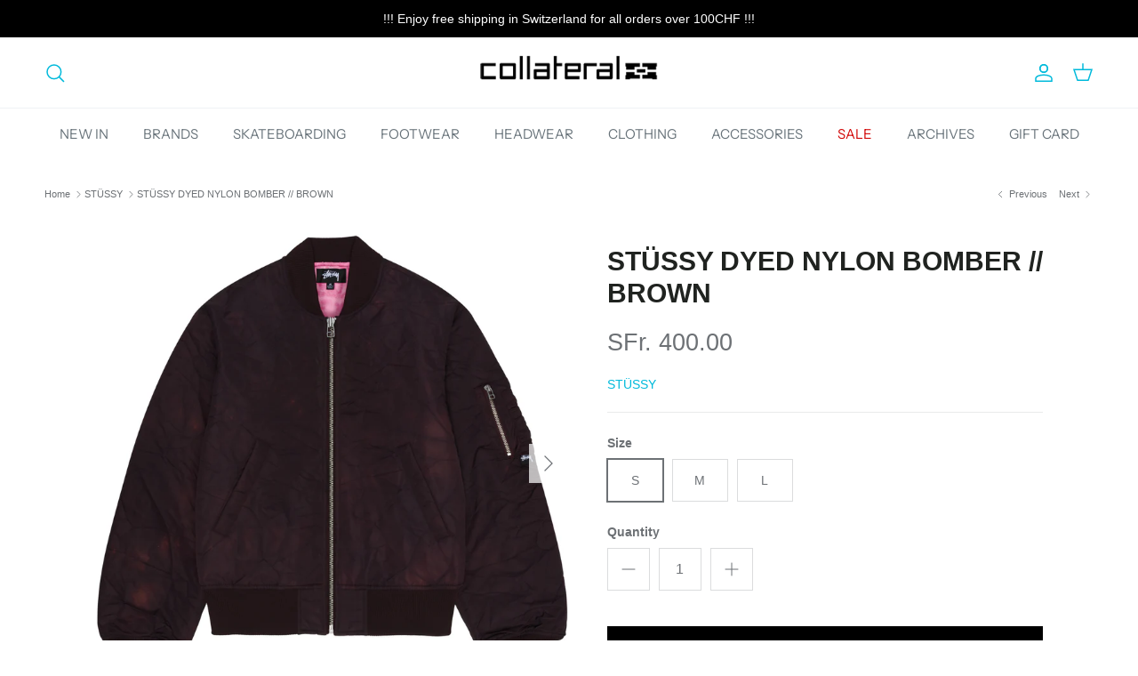

--- FILE ---
content_type: text/html; charset=utf-8
request_url: https://www.thecollateral.ch/collections/stussy/products/stussy-dyed-nylon-bomber-brown
body_size: 31632
content:
<!doctype html>
<html class="no-js" lang="en" dir="ltr">
<head><meta charset="utf-8">
<meta name="viewport" content="width=device-width,initial-scale=1">
<title>STÜSSY DYED NYLON BOMBER // BROWN &ndash; Collateral</title><link rel="canonical" href="https://www.thecollateral.ch/products/stussy-dyed-nylon-bomber-brown"><link rel="icon" href="//www.thecollateral.ch/cdn/shop/files/collateral-fav-icon6.png?crop=center&height=48&v=1710171288&width=48" type="image/png">
  <link rel="apple-touch-icon" href="//www.thecollateral.ch/cdn/shop/files/collateral-fav-icon6.png?crop=center&height=180&v=1710171288&width=180"><meta name="description" content="Bio washed nylon bomber jacket.- #8 YKK metal zip closure- Embroidered interior storm flap- Slanted welt pockets- MA-1 sleeve pocket with Stüssy big stock flag label- 2x1 rib collar, cuffs and hem- Unisex- 100% Nylon- Lining: 97% Polyester / 3% Spandex Sku: 115694"><meta property="og:site_name" content="Collateral">
<meta property="og:url" content="https://www.thecollateral.ch/products/stussy-dyed-nylon-bomber-brown">
<meta property="og:title" content="STÜSSY DYED NYLON BOMBER // BROWN">
<meta property="og:type" content="product">
<meta property="og:description" content="Bio washed nylon bomber jacket.- #8 YKK metal zip closure- Embroidered interior storm flap- Slanted welt pockets- MA-1 sleeve pocket with Stüssy big stock flag label- 2x1 rib collar, cuffs and hem- Unisex- 100% Nylon- Lining: 97% Polyester / 3% Spandex Sku: 115694"><meta property="og:image" content="http://www.thecollateral.ch/cdn/shop/products/stussy-115694-dyed-nylon-bomber-brown-01.jpg?crop=center&height=1200&v=1678111421&width=1200">
  <meta property="og:image:secure_url" content="https://www.thecollateral.ch/cdn/shop/products/stussy-115694-dyed-nylon-bomber-brown-01.jpg?crop=center&height=1200&v=1678111421&width=1200">
  <meta property="og:image:width" content="1000">
  <meta property="og:image:height" content="1000"><meta property="og:price:amount" content="400.00">
  <meta property="og:price:currency" content="CHF"><meta name="twitter:card" content="summary_large_image">
<meta name="twitter:title" content="STÜSSY DYED NYLON BOMBER // BROWN">
<meta name="twitter:description" content="Bio washed nylon bomber jacket.- #8 YKK metal zip closure- Embroidered interior storm flap- Slanted welt pockets- MA-1 sleeve pocket with Stüssy big stock flag label- 2x1 rib collar, cuffs and hem- Unisex- 100% Nylon- Lining: 97% Polyester / 3% Spandex Sku: 115694">
<style>@font-face {
  font-family: "Instrument Sans";
  font-weight: 400;
  font-style: normal;
  font-display: fallback;
  src: url("//www.thecollateral.ch/cdn/fonts/instrument_sans/instrumentsans_n4.db86542ae5e1596dbdb28c279ae6c2086c4c5bfa.woff2") format("woff2"),
       url("//www.thecollateral.ch/cdn/fonts/instrument_sans/instrumentsans_n4.510f1b081e58d08c30978f465518799851ef6d8b.woff") format("woff");
}
@font-face {
  font-family: "Instrument Sans";
  font-weight: 600;
  font-style: normal;
  font-display: fallback;
  src: url("//www.thecollateral.ch/cdn/fonts/instrument_sans/instrumentsans_n6.27dc66245013a6f7f317d383a3cc9a0c347fb42d.woff2") format("woff2"),
       url("//www.thecollateral.ch/cdn/fonts/instrument_sans/instrumentsans_n6.1a71efbeeb140ec495af80aad612ad55e19e6d0e.woff") format("woff");
}
:root {
  --page-container-width:          1600px;
  --reading-container-width:       720px;
  --divider-opacity:               0.14;
  --gutter-large:                  30px;
  --gutter-desktop:                20px;
  --gutter-mobile:                 16px;
  --section-padding:               50px;
  --larger-section-padding:        80px;
  --larger-section-padding-mobile: 60px;
  --largest-section-padding:       110px;
  --aos-animate-duration:          0.6s;

  --base-font-family:              Helvetica, Arial, sans-serif;
  --base-font-weight:              400;
  --base-font-style:               normal;
  --heading-font-family:           Helvetica, Arial, sans-serif;
  --heading-font-weight:           700;
  --heading-font-style:            normal;
  --logo-font-family:              Helvetica, Arial, sans-serif;
  --logo-font-weight:              700;
  --logo-font-style:               normal;
  --nav-font-family:               "Instrument Sans", sans-serif;
  --nav-font-weight:               400;
  --nav-font-style:                normal;

  --base-text-size:14px;
  --base-line-height:              1.6;
  --input-text-size:16px;
  --smaller-text-size-1:11px;
  --smaller-text-size-2:14px;
  --smaller-text-size-3:11px;
  --smaller-text-size-4:10px;
  --larger-text-size:42px;
  --super-large-text-size:74px;
  --super-large-mobile-text-size:34px;
  --larger-mobile-text-size:34px;
  --logo-text-size:24px;--btn-letter-spacing: 0.08em;
    --btn-text-transform: uppercase;
    --button-text-size: 12px;
    --quickbuy-button-text-size: 12;
    --small-feature-link-font-size: 0.75em;
    --input-btn-padding-top:             1.2em;
    --input-btn-padding-bottom:          1.2em;--heading-text-transform:uppercase;
  --nav-text-size:                      15px;
  --mobile-menu-font-weight:            inherit;

  --body-bg-color:                      255 255 255;
  --bg-color:                           255 255 255;
  --body-text-color:                    109 113 117;
  --text-color:                         109 113 117;

  --header-text-col:                    #00badb;--header-text-hover-col:             var(--main-nav-link-hover-col);--header-bg-col:                     #ffffff;
  --heading-color:                     32 35 32;
  --body-heading-color:                32 35 32;
  --heading-divider-col:               #eff2f5;

  --logo-col:                          #202223;
  --main-nav-bg:                       #ffffff;
  --main-nav-link-col:                 #677279;
  --main-nav-link-hover-col:           #00badb;
  --main-nav-link-featured-col:        #d10000;

  --link-color:                        0 186 219;
  --body-link-color:                   0 186 219;

  --btn-bg-color:                        0 0 0;
  --btn-bg-hover-color:                  109 113 117;
  --btn-border-color:                    0 0 0;
  --btn-border-hover-color:              109 113 117;
  --btn-text-color:                      255 255 255;
  --btn-text-hover-color:                255 255 255;--btn-alt-bg-color:                    255 255 255;
  --btn-alt-text-color:                  0 0 0;
  --btn-alt-border-color:                0 0 0;
  --btn-alt-border-hover-color:          0 0 0;--btn-ter-bg-color:                    235 235 235;
  --btn-ter-text-color:                  60 62 64;
  --btn-ter-bg-hover-color:              0 0 0;
  --btn-ter-text-hover-color:            255 255 255;--btn-border-radius: 0;--color-scheme-default:                             #ffffff;
  --color-scheme-default-color:                       255 255 255;
  --color-scheme-default-text-color:                  109 113 117;
  --color-scheme-default-head-color:                  32 35 32;
  --color-scheme-default-link-color:                  0 186 219;
  --color-scheme-default-btn-text-color:              255 255 255;
  --color-scheme-default-btn-text-hover-color:        255 255 255;
  --color-scheme-default-btn-bg-color:                0 0 0;
  --color-scheme-default-btn-bg-hover-color:          109 113 117;
  --color-scheme-default-btn-border-color:            0 0 0;
  --color-scheme-default-btn-border-hover-color:      109 113 117;
  --color-scheme-default-btn-alt-text-color:          0 0 0;
  --color-scheme-default-btn-alt-bg-color:            255 255 255;
  --color-scheme-default-btn-alt-border-color:        0 0 0;
  --color-scheme-default-btn-alt-border-hover-color:  0 0 0;

  --color-scheme-1:                             #932432;
  --color-scheme-1-color:                       147 36 50;
  --color-scheme-1-text-color:                  223 223 223;
  --color-scheme-1-head-color:                  255 255 255;
  --color-scheme-1-link-color:                  32 34 35;
  --color-scheme-1-btn-text-color:              255 255 255;
  --color-scheme-1-btn-text-hover-color:        255 255 255;
  --color-scheme-1-btn-bg-color:                0 0 0;
  --color-scheme-1-btn-bg-hover-color:          32 34 35;
  --color-scheme-1-btn-border-color:            0 0 0;
  --color-scheme-1-btn-border-hover-color:      32 34 35;
  --color-scheme-1-btn-alt-text-color:          0 0 0;
  --color-scheme-1-btn-alt-bg-color:            255 255 255;
  --color-scheme-1-btn-alt-border-color:        0 0 0;
  --color-scheme-1-btn-alt-border-hover-color:  0 0 0;

  --color-scheme-2:                             #000000;
  --color-scheme-2-color:                       0 0 0;
  --color-scheme-2-text-color:                  109 113 117;
  --color-scheme-2-head-color:                  255 255 255;
  --color-scheme-2-link-color:                  32 34 35;
  --color-scheme-2-btn-text-color:              255 255 255;
  --color-scheme-2-btn-text-hover-color:        255 255 255;
  --color-scheme-2-btn-bg-color:                0 0 0;
  --color-scheme-2-btn-bg-hover-color:          32 34 35;
  --color-scheme-2-btn-border-color:            0 0 0;
  --color-scheme-2-btn-border-hover-color:      32 34 35;
  --color-scheme-2-btn-alt-text-color:          109 113 117;
  --color-scheme-2-btn-alt-bg-color:            255 255 255;
  --color-scheme-2-btn-alt-border-color:        109 113 117;
  --color-scheme-2-btn-alt-border-hover-color:  109 113 117;

  /* Shop Pay payment terms */
  --payment-terms-background-color:    #ffffff;--quickbuy-bg: 255 255 255;--body-input-background-color:       rgb(var(--body-bg-color));
  --input-background-color:            rgb(var(--body-bg-color));
  --body-input-text-color:             var(--body-text-color);
  --input-text-color:                  var(--body-text-color);
  --body-input-border-color:           rgb(219, 220, 221);
  --input-border-color:                rgb(219, 220, 221);
  --input-border-color-hover:          rgb(175, 177, 179);
  --input-border-color-active:         rgb(109, 113, 117);

  --swatch-cross-svg:                  url("data:image/svg+xml,%3Csvg xmlns='http://www.w3.org/2000/svg' width='240' height='240' viewBox='0 0 24 24' fill='none' stroke='rgb(219, 220, 221)' stroke-width='0.09' preserveAspectRatio='none' %3E%3Cline x1='24' y1='0' x2='0' y2='24'%3E%3C/line%3E%3C/svg%3E");
  --swatch-cross-hover:                url("data:image/svg+xml,%3Csvg xmlns='http://www.w3.org/2000/svg' width='240' height='240' viewBox='0 0 24 24' fill='none' stroke='rgb(175, 177, 179)' stroke-width='0.09' preserveAspectRatio='none' %3E%3Cline x1='24' y1='0' x2='0' y2='24'%3E%3C/line%3E%3C/svg%3E");
  --swatch-cross-active:               url("data:image/svg+xml,%3Csvg xmlns='http://www.w3.org/2000/svg' width='240' height='240' viewBox='0 0 24 24' fill='none' stroke='rgb(109, 113, 117)' stroke-width='0.09' preserveAspectRatio='none' %3E%3Cline x1='24' y1='0' x2='0' y2='24'%3E%3C/line%3E%3C/svg%3E");

  --footer-divider-col:                #eeeeee;
  --footer-text-col:                   226 226 226;
  --footer-heading-col:                255 255 255;
  --footer-bg:                         #202223;--product-label-overlay-justify: flex-start;--product-label-overlay-align: flex-end;--product-label-overlay-reduction-text:   #ffffff;
  --product-label-overlay-reduction-bg:     #ff0000;
  --product-label-overlay-stock-text:       #6d7175;
  --product-label-overlay-stock-bg:         #ffffff;
  --product-label-overlay-new-text:         #000000;
  --product-label-overlay-new-bg:           #ffe802;
  --product-label-overlay-meta-text:        #ffffff;
  --product-label-overlay-meta-bg:          #202223;
  --product-label-sale-text:                #c4293d;
  --product-label-sold-text:                #202223;
  --product-label-preorder-text:            #60a57e;

  --product-block-crop-align:               center;

  
  --product-block-price-align:              flex-start;
  --product-block-price-item-margin-start:  initial;
  --product-block-price-item-margin-end:    .5rem;
  

  --collection-block-image-position:   center center;

  --swatch-picker-image-size:          60px;
  --swatch-crop-align:                 center center;

  --image-overlay-text-color:          255 255 255;--image-overlay-bg:                  rgba(255, 0, 0, 0.6);
  --image-overlay-shadow-start:        rgb(0 0 0 / 0.15);
  --image-overlay-box-opacity:         0.88;.image-overlay--bg-box .text-overlay .text-overlay__text {
      --image-overlay-box-bg: 255 255 255;
      --heading-color: var(--body-heading-color);
      --text-color: var(--body-text-color);
      --link-color: var(--body-link-color);
    }--product-inventory-ok-box-color:            #f2faf0;
  --product-inventory-ok-text-color:           #108043;
  --product-inventory-ok-icon-box-fill-color:  #fff;
  --product-inventory-low-box-color:           #fcf1cd;
  --product-inventory-low-text-color:          #dd9a1a;
  --product-inventory-low-icon-box-fill-color: #fff;
  --product-inventory-low-text-color-channels: 16, 128, 67;
  --product-inventory-ok-text-color-channels:  221, 154, 26;

  --rating-star-color: 193 100 82;
}::selection {
    background: rgb(var(--body-heading-color));
    color: rgb(var(--body-bg-color));
  }
  ::-moz-selection {
    background: rgb(var(--body-heading-color));
    color: rgb(var(--body-bg-color));
  }.use-color-scheme--default {
  --product-label-sale-text:           #c4293d;
  --product-label-sold-text:           #202223;
  --product-label-preorder-text:       #60a57e;
  --input-background-color:            rgb(var(--body-bg-color));
  --input-text-color:                  var(--body-input-text-color);
  --input-border-color:                rgb(219, 220, 221);
  --input-border-color-hover:          rgb(175, 177, 179);
  --input-border-color-active:         rgb(109, 113, 117);
}</style>

  <link href="//www.thecollateral.ch/cdn/shop/t/13/assets/main.css?v=99689753379670386871710501140" rel="stylesheet" type="text/css" media="all" />
<script>
    document.documentElement.className = document.documentElement.className.replace('no-js', 'js');

    window.theme = {
      info: {
        name: 'Symmetry',
        version: '7.1.1'
      },
      device: {
        hasTouch: window.matchMedia('(any-pointer: coarse)').matches,
        hasHover: window.matchMedia('(hover: hover)').matches
      },
      mediaQueries: {
        md: '(min-width: 768px)',
        productMediaCarouselBreak: '(min-width: 1041px)'
      },
      routes: {
        base: 'https://www.thecollateral.ch',
        cart: '/cart',
        cartAdd: '/cart/add.js',
        cartUpdate: '/cart/update.js',
        predictiveSearch: '/search/suggest'
      },
      strings: {
        cartTermsConfirmation: "You must agree to the terms and conditions before continuing.",
        cartItemsQuantityError: "You can only add [QUANTITY] of this item to your cart.",
        generalSearchViewAll: "View all search results",
        noStock: "Sold out",
        noVariant: "Unavailable",
        productsProductChooseA: "Choose a",
        generalSearchPages: "Pages",
        generalSearchNoResultsWithoutTerms: "Sorry, we couldnʼt find any results",
        shippingCalculator: {
          singleRate: "There is one shipping rate for this destination:",
          multipleRates: "There are multiple shipping rates for this destination:",
          noRates: "We do not ship to this destination."
        }
      },
      settings: {
        moneyWithCurrencyFormat: "SFr. {{amount}} CHF",
        cartType: "drawer",
        afterAddToCart: "drawer",
        quickbuyStyle: "button",
        externalLinksNewTab: true,
        internalLinksSmoothScroll: true
      }
    }

    theme.inlineNavigationCheck = function() {
      var pageHeader = document.querySelector('.pageheader'),
          inlineNavContainer = pageHeader.querySelector('.logo-area__left__inner'),
          inlineNav = inlineNavContainer.querySelector('.navigation--left');
      if (inlineNav && getComputedStyle(inlineNav).display != 'none') {
        var inlineMenuCentered = document.querySelector('.pageheader--layout-inline-menu-center'),
            logoContainer = document.querySelector('.logo-area__middle__inner');
        if(inlineMenuCentered) {
          var rightWidth = document.querySelector('.logo-area__right__inner').clientWidth,
              middleWidth = logoContainer.clientWidth,
              logoArea = document.querySelector('.logo-area'),
              computedLogoAreaStyle = getComputedStyle(logoArea),
              logoAreaInnerWidth = logoArea.clientWidth - Math.ceil(parseFloat(computedLogoAreaStyle.paddingLeft)) - Math.ceil(parseFloat(computedLogoAreaStyle.paddingRight)),
              availableNavWidth = logoAreaInnerWidth - Math.max(rightWidth, middleWidth) * 2 - 40;
          inlineNavContainer.style.maxWidth = availableNavWidth + 'px';
        }

        var firstInlineNavLink = inlineNav.querySelector('.navigation__item:first-child'),
            lastInlineNavLink = inlineNav.querySelector('.navigation__item:last-child');
        if (lastInlineNavLink) {
          var inlineNavWidth = null;
          if(document.querySelector('html[dir=rtl]')) {
            inlineNavWidth = firstInlineNavLink.offsetLeft - lastInlineNavLink.offsetLeft + firstInlineNavLink.offsetWidth;
          } else {
            inlineNavWidth = lastInlineNavLink.offsetLeft - firstInlineNavLink.offsetLeft + lastInlineNavLink.offsetWidth;
          }
          if (inlineNavContainer.offsetWidth >= inlineNavWidth) {
            pageHeader.classList.add('pageheader--layout-inline-permitted');
            var tallLogo = logoContainer.clientHeight > lastInlineNavLink.clientHeight + 20;
            if (tallLogo) {
              inlineNav.classList.add('navigation--tight-underline');
            } else {
              inlineNav.classList.remove('navigation--tight-underline');
            }
          } else {
            pageHeader.classList.remove('pageheader--layout-inline-permitted');
          }
        }
      }
    };

    theme.setInitialHeaderHeightProperty = () => {
      const section = document.querySelector('.section-header');
      if (section) {
        document.documentElement.style.setProperty('--theme-header-height', Math.ceil(section.clientHeight) + 'px');
      }
    };
  </script>

  <script src="//www.thecollateral.ch/cdn/shop/t/13/assets/main.js?v=66933730433444639621706199372" defer></script>
    <script src="//www.thecollateral.ch/cdn/shop/t/13/assets/animate-on-scroll.js?v=15249566486942820451706199372" defer></script>
    <link href="//www.thecollateral.ch/cdn/shop/t/13/assets/animate-on-scroll.css?v=35216439550296132921706199372" rel="stylesheet" type="text/css" media="all" />
  

  <script>window.performance && window.performance.mark && window.performance.mark('shopify.content_for_header.start');</script><meta id="shopify-digital-wallet" name="shopify-digital-wallet" content="/9563032/digital_wallets/dialog">
<meta name="shopify-checkout-api-token" content="9b6fb9b356ff9b656f1423d2939bd8ed">
<meta id="in-context-paypal-metadata" data-shop-id="9563032" data-venmo-supported="false" data-environment="production" data-locale="en_US" data-paypal-v4="true" data-currency="CHF">
<link rel="alternate" type="application/json+oembed" href="https://www.thecollateral.ch/products/stussy-dyed-nylon-bomber-brown.oembed">
<script async="async" src="/checkouts/internal/preloads.js?locale=en-CH"></script>
<script id="shopify-features" type="application/json">{"accessToken":"9b6fb9b356ff9b656f1423d2939bd8ed","betas":["rich-media-storefront-analytics"],"domain":"www.thecollateral.ch","predictiveSearch":true,"shopId":9563032,"locale":"en"}</script>
<script>var Shopify = Shopify || {};
Shopify.shop = "collateral.myshopify.com";
Shopify.locale = "en";
Shopify.currency = {"active":"CHF","rate":"1.0"};
Shopify.country = "CH";
Shopify.theme = {"name":"COLLATERAL-V3","id":131614212294,"schema_name":"Symmetry","schema_version":"7.1.1","theme_store_id":568,"role":"main"};
Shopify.theme.handle = "null";
Shopify.theme.style = {"id":null,"handle":null};
Shopify.cdnHost = "www.thecollateral.ch/cdn";
Shopify.routes = Shopify.routes || {};
Shopify.routes.root = "/";</script>
<script type="module">!function(o){(o.Shopify=o.Shopify||{}).modules=!0}(window);</script>
<script>!function(o){function n(){var o=[];function n(){o.push(Array.prototype.slice.apply(arguments))}return n.q=o,n}var t=o.Shopify=o.Shopify||{};t.loadFeatures=n(),t.autoloadFeatures=n()}(window);</script>
<script id="shop-js-analytics" type="application/json">{"pageType":"product"}</script>
<script defer="defer" async type="module" src="//www.thecollateral.ch/cdn/shopifycloud/shop-js/modules/v2/client.init-shop-cart-sync_C5BV16lS.en.esm.js"></script>
<script defer="defer" async type="module" src="//www.thecollateral.ch/cdn/shopifycloud/shop-js/modules/v2/chunk.common_CygWptCX.esm.js"></script>
<script type="module">
  await import("//www.thecollateral.ch/cdn/shopifycloud/shop-js/modules/v2/client.init-shop-cart-sync_C5BV16lS.en.esm.js");
await import("//www.thecollateral.ch/cdn/shopifycloud/shop-js/modules/v2/chunk.common_CygWptCX.esm.js");

  window.Shopify.SignInWithShop?.initShopCartSync?.({"fedCMEnabled":true,"windoidEnabled":true});

</script>
<script>(function() {
  var isLoaded = false;
  function asyncLoad() {
    if (isLoaded) return;
    isLoaded = true;
    var urls = ["https:\/\/cdn.shopify.com\/s\/files\/1\/0184\/4255\/1360\/files\/haloroar-legal.min.js?v=1649374317\u0026shop=collateral.myshopify.com"];
    for (var i = 0; i < urls.length; i++) {
      var s = document.createElement('script');
      s.type = 'text/javascript';
      s.async = true;
      s.src = urls[i];
      var x = document.getElementsByTagName('script')[0];
      x.parentNode.insertBefore(s, x);
    }
  };
  if(window.attachEvent) {
    window.attachEvent('onload', asyncLoad);
  } else {
    window.addEventListener('load', asyncLoad, false);
  }
})();</script>
<script id="__st">var __st={"a":9563032,"offset":3600,"reqid":"571f20fe-4d95-4872-9023-8b4340d55ac4-1768619376","pageurl":"www.thecollateral.ch\/collections\/stussy\/products\/stussy-dyed-nylon-bomber-brown","u":"896e6e327fdc","p":"product","rtyp":"product","rid":7760938762438};</script>
<script>window.ShopifyPaypalV4VisibilityTracking = true;</script>
<script id="captcha-bootstrap">!function(){'use strict';const t='contact',e='account',n='new_comment',o=[[t,t],['blogs',n],['comments',n],[t,'customer']],c=[[e,'customer_login'],[e,'guest_login'],[e,'recover_customer_password'],[e,'create_customer']],r=t=>t.map((([t,e])=>`form[action*='/${t}']:not([data-nocaptcha='true']) input[name='form_type'][value='${e}']`)).join(','),a=t=>()=>t?[...document.querySelectorAll(t)].map((t=>t.form)):[];function s(){const t=[...o],e=r(t);return a(e)}const i='password',u='form_key',d=['recaptcha-v3-token','g-recaptcha-response','h-captcha-response',i],f=()=>{try{return window.sessionStorage}catch{return}},m='__shopify_v',_=t=>t.elements[u];function p(t,e,n=!1){try{const o=window.sessionStorage,c=JSON.parse(o.getItem(e)),{data:r}=function(t){const{data:e,action:n}=t;return t[m]||n?{data:e,action:n}:{data:t,action:n}}(c);for(const[e,n]of Object.entries(r))t.elements[e]&&(t.elements[e].value=n);n&&o.removeItem(e)}catch(o){console.error('form repopulation failed',{error:o})}}const l='form_type',E='cptcha';function T(t){t.dataset[E]=!0}const w=window,h=w.document,L='Shopify',v='ce_forms',y='captcha';let A=!1;((t,e)=>{const n=(g='f06e6c50-85a8-45c8-87d0-21a2b65856fe',I='https://cdn.shopify.com/shopifycloud/storefront-forms-hcaptcha/ce_storefront_forms_captcha_hcaptcha.v1.5.2.iife.js',D={infoText:'Protected by hCaptcha',privacyText:'Privacy',termsText:'Terms'},(t,e,n)=>{const o=w[L][v],c=o.bindForm;if(c)return c(t,g,e,D).then(n);var r;o.q.push([[t,g,e,D],n]),r=I,A||(h.body.append(Object.assign(h.createElement('script'),{id:'captcha-provider',async:!0,src:r})),A=!0)});var g,I,D;w[L]=w[L]||{},w[L][v]=w[L][v]||{},w[L][v].q=[],w[L][y]=w[L][y]||{},w[L][y].protect=function(t,e){n(t,void 0,e),T(t)},Object.freeze(w[L][y]),function(t,e,n,w,h,L){const[v,y,A,g]=function(t,e,n){const i=e?o:[],u=t?c:[],d=[...i,...u],f=r(d),m=r(i),_=r(d.filter((([t,e])=>n.includes(e))));return[a(f),a(m),a(_),s()]}(w,h,L),I=t=>{const e=t.target;return e instanceof HTMLFormElement?e:e&&e.form},D=t=>v().includes(t);t.addEventListener('submit',(t=>{const e=I(t);if(!e)return;const n=D(e)&&!e.dataset.hcaptchaBound&&!e.dataset.recaptchaBound,o=_(e),c=g().includes(e)&&(!o||!o.value);(n||c)&&t.preventDefault(),c&&!n&&(function(t){try{if(!f())return;!function(t){const e=f();if(!e)return;const n=_(t);if(!n)return;const o=n.value;o&&e.removeItem(o)}(t);const e=Array.from(Array(32),(()=>Math.random().toString(36)[2])).join('');!function(t,e){_(t)||t.append(Object.assign(document.createElement('input'),{type:'hidden',name:u})),t.elements[u].value=e}(t,e),function(t,e){const n=f();if(!n)return;const o=[...t.querySelectorAll(`input[type='${i}']`)].map((({name:t})=>t)),c=[...d,...o],r={};for(const[a,s]of new FormData(t).entries())c.includes(a)||(r[a]=s);n.setItem(e,JSON.stringify({[m]:1,action:t.action,data:r}))}(t,e)}catch(e){console.error('failed to persist form',e)}}(e),e.submit())}));const S=(t,e)=>{t&&!t.dataset[E]&&(n(t,e.some((e=>e===t))),T(t))};for(const o of['focusin','change'])t.addEventListener(o,(t=>{const e=I(t);D(e)&&S(e,y())}));const B=e.get('form_key'),M=e.get(l),P=B&&M;t.addEventListener('DOMContentLoaded',(()=>{const t=y();if(P)for(const e of t)e.elements[l].value===M&&p(e,B);[...new Set([...A(),...v().filter((t=>'true'===t.dataset.shopifyCaptcha))])].forEach((e=>S(e,t)))}))}(h,new URLSearchParams(w.location.search),n,t,e,['guest_login'])})(!0,!0)}();</script>
<script integrity="sha256-4kQ18oKyAcykRKYeNunJcIwy7WH5gtpwJnB7kiuLZ1E=" data-source-attribution="shopify.loadfeatures" defer="defer" src="//www.thecollateral.ch/cdn/shopifycloud/storefront/assets/storefront/load_feature-a0a9edcb.js" crossorigin="anonymous"></script>
<script data-source-attribution="shopify.dynamic_checkout.dynamic.init">var Shopify=Shopify||{};Shopify.PaymentButton=Shopify.PaymentButton||{isStorefrontPortableWallets:!0,init:function(){window.Shopify.PaymentButton.init=function(){};var t=document.createElement("script");t.src="https://www.thecollateral.ch/cdn/shopifycloud/portable-wallets/latest/portable-wallets.en.js",t.type="module",document.head.appendChild(t)}};
</script>
<script data-source-attribution="shopify.dynamic_checkout.buyer_consent">
  function portableWalletsHideBuyerConsent(e){var t=document.getElementById("shopify-buyer-consent"),n=document.getElementById("shopify-subscription-policy-button");t&&n&&(t.classList.add("hidden"),t.setAttribute("aria-hidden","true"),n.removeEventListener("click",e))}function portableWalletsShowBuyerConsent(e){var t=document.getElementById("shopify-buyer-consent"),n=document.getElementById("shopify-subscription-policy-button");t&&n&&(t.classList.remove("hidden"),t.removeAttribute("aria-hidden"),n.addEventListener("click",e))}window.Shopify?.PaymentButton&&(window.Shopify.PaymentButton.hideBuyerConsent=portableWalletsHideBuyerConsent,window.Shopify.PaymentButton.showBuyerConsent=portableWalletsShowBuyerConsent);
</script>
<script data-source-attribution="shopify.dynamic_checkout.cart.bootstrap">document.addEventListener("DOMContentLoaded",(function(){function t(){return document.querySelector("shopify-accelerated-checkout-cart, shopify-accelerated-checkout")}if(t())Shopify.PaymentButton.init();else{new MutationObserver((function(e,n){t()&&(Shopify.PaymentButton.init(),n.disconnect())})).observe(document.body,{childList:!0,subtree:!0})}}));
</script>
<link id="shopify-accelerated-checkout-styles" rel="stylesheet" media="screen" href="https://www.thecollateral.ch/cdn/shopifycloud/portable-wallets/latest/accelerated-checkout-backwards-compat.css" crossorigin="anonymous">
<style id="shopify-accelerated-checkout-cart">
        #shopify-buyer-consent {
  margin-top: 1em;
  display: inline-block;
  width: 100%;
}

#shopify-buyer-consent.hidden {
  display: none;
}

#shopify-subscription-policy-button {
  background: none;
  border: none;
  padding: 0;
  text-decoration: underline;
  font-size: inherit;
  cursor: pointer;
}

#shopify-subscription-policy-button::before {
  box-shadow: none;
}

      </style>
<script id="sections-script" data-sections="related-products" defer="defer" src="//www.thecollateral.ch/cdn/shop/t/13/compiled_assets/scripts.js?v=10328"></script>
<script>window.performance && window.performance.mark && window.performance.mark('shopify.content_for_header.end');</script>
<!-- CC Custom Head Start --><!-- CC Custom Head End --><!-- BEGIN app block: shopify://apps/rt-terms-and-conditions-box/blocks/app-embed/17661ca5-aeea-41b9-8091-d8f7233e8b22 --><script type='text/javascript'>
  window.roarJs = window.roarJs || {};
      roarJs.LegalConfig = {
          metafields: {
          shop: "collateral.myshopify.com",
          settings: {"enabled":"1","param":{"message":"AAAAAAA","error_message":"BBBBB","error_display":"dialog","greeting":{"enabled":"0","message":"Please agree to the T\u0026C before purchasing!","delay":"1"},"link_order":["link"],"links":{"link":{"label":"terms and conditions","target":"_blank","url":"https:\/\/collateral.myshopify.com\/policies\/terms-of-service","policy":"terms-of-service"}},"force_enabled":"0","optional":"1","optional_message_enabled":"1","optional_message_value":"!! FREE SHIPPING IN SWITZERLAND ON ORDERS OVER 100CHF !! - \r\n\r\nFOR INTERNATIONAL SHIPPING, VAT \u0026 CUSTOMS FEES WILL BE AT YOUR CHARGE","optional_checkbox_hidden":"1","time_enabled":"0","time_label":"Agreed to the Terms and Conditions on","checkbox":"1"},"popup":{"title":"Terms and Conditions","width":"600","button":"","icon_color":"#de3618"},"style":{"checkbox":{"size":"20","color":"#00badb"},"message":{"font":"inherit","size":"14","customized":{"enabled":"1","color":"#212b36","accent":"#00badb","error":"#de3618"},"align":"inherit","padding":{"top":"0","right":"0","bottom":"0","left":"0"}}},"only1":"true","installer":[]},
          moneyFormat: "SFr. {{amount}}"
      }
  }
</script>
<script src='https://cdn.shopify.com/extensions/019a2c75-764c-7925-b253-e24466484d41/legal-7/assets/legal.js' defer></script>


<!-- END app block --><link href="https://cdn.shopify.com/extensions/019a2c75-764c-7925-b253-e24466484d41/legal-7/assets/legal.css" rel="stylesheet" type="text/css" media="all">
<script src="https://cdn.shopify.com/extensions/c06527db-36c6-4731-87aa-8e95939a0c74/scrollify-infinite-scroll-78/assets/infi_script.js" type="text/javascript" defer="defer"></script>
<link href="https://monorail-edge.shopifysvc.com" rel="dns-prefetch">
<script>(function(){if ("sendBeacon" in navigator && "performance" in window) {try {var session_token_from_headers = performance.getEntriesByType('navigation')[0].serverTiming.find(x => x.name == '_s').description;} catch {var session_token_from_headers = undefined;}var session_cookie_matches = document.cookie.match(/_shopify_s=([^;]*)/);var session_token_from_cookie = session_cookie_matches && session_cookie_matches.length === 2 ? session_cookie_matches[1] : "";var session_token = session_token_from_headers || session_token_from_cookie || "";function handle_abandonment_event(e) {var entries = performance.getEntries().filter(function(entry) {return /monorail-edge.shopifysvc.com/.test(entry.name);});if (!window.abandonment_tracked && entries.length === 0) {window.abandonment_tracked = true;var currentMs = Date.now();var navigation_start = performance.timing.navigationStart;var payload = {shop_id: 9563032,url: window.location.href,navigation_start,duration: currentMs - navigation_start,session_token,page_type: "product"};window.navigator.sendBeacon("https://monorail-edge.shopifysvc.com/v1/produce", JSON.stringify({schema_id: "online_store_buyer_site_abandonment/1.1",payload: payload,metadata: {event_created_at_ms: currentMs,event_sent_at_ms: currentMs}}));}}window.addEventListener('pagehide', handle_abandonment_event);}}());</script>
<script id="web-pixels-manager-setup">(function e(e,d,r,n,o){if(void 0===o&&(o={}),!Boolean(null===(a=null===(i=window.Shopify)||void 0===i?void 0:i.analytics)||void 0===a?void 0:a.replayQueue)){var i,a;window.Shopify=window.Shopify||{};var t=window.Shopify;t.analytics=t.analytics||{};var s=t.analytics;s.replayQueue=[],s.publish=function(e,d,r){return s.replayQueue.push([e,d,r]),!0};try{self.performance.mark("wpm:start")}catch(e){}var l=function(){var e={modern:/Edge?\/(1{2}[4-9]|1[2-9]\d|[2-9]\d{2}|\d{4,})\.\d+(\.\d+|)|Firefox\/(1{2}[4-9]|1[2-9]\d|[2-9]\d{2}|\d{4,})\.\d+(\.\d+|)|Chrom(ium|e)\/(9{2}|\d{3,})\.\d+(\.\d+|)|(Maci|X1{2}).+ Version\/(15\.\d+|(1[6-9]|[2-9]\d|\d{3,})\.\d+)([,.]\d+|)( \(\w+\)|)( Mobile\/\w+|) Safari\/|Chrome.+OPR\/(9{2}|\d{3,})\.\d+\.\d+|(CPU[ +]OS|iPhone[ +]OS|CPU[ +]iPhone|CPU IPhone OS|CPU iPad OS)[ +]+(15[._]\d+|(1[6-9]|[2-9]\d|\d{3,})[._]\d+)([._]\d+|)|Android:?[ /-](13[3-9]|1[4-9]\d|[2-9]\d{2}|\d{4,})(\.\d+|)(\.\d+|)|Android.+Firefox\/(13[5-9]|1[4-9]\d|[2-9]\d{2}|\d{4,})\.\d+(\.\d+|)|Android.+Chrom(ium|e)\/(13[3-9]|1[4-9]\d|[2-9]\d{2}|\d{4,})\.\d+(\.\d+|)|SamsungBrowser\/([2-9]\d|\d{3,})\.\d+/,legacy:/Edge?\/(1[6-9]|[2-9]\d|\d{3,})\.\d+(\.\d+|)|Firefox\/(5[4-9]|[6-9]\d|\d{3,})\.\d+(\.\d+|)|Chrom(ium|e)\/(5[1-9]|[6-9]\d|\d{3,})\.\d+(\.\d+|)([\d.]+$|.*Safari\/(?![\d.]+ Edge\/[\d.]+$))|(Maci|X1{2}).+ Version\/(10\.\d+|(1[1-9]|[2-9]\d|\d{3,})\.\d+)([,.]\d+|)( \(\w+\)|)( Mobile\/\w+|) Safari\/|Chrome.+OPR\/(3[89]|[4-9]\d|\d{3,})\.\d+\.\d+|(CPU[ +]OS|iPhone[ +]OS|CPU[ +]iPhone|CPU IPhone OS|CPU iPad OS)[ +]+(10[._]\d+|(1[1-9]|[2-9]\d|\d{3,})[._]\d+)([._]\d+|)|Android:?[ /-](13[3-9]|1[4-9]\d|[2-9]\d{2}|\d{4,})(\.\d+|)(\.\d+|)|Mobile Safari.+OPR\/([89]\d|\d{3,})\.\d+\.\d+|Android.+Firefox\/(13[5-9]|1[4-9]\d|[2-9]\d{2}|\d{4,})\.\d+(\.\d+|)|Android.+Chrom(ium|e)\/(13[3-9]|1[4-9]\d|[2-9]\d{2}|\d{4,})\.\d+(\.\d+|)|Android.+(UC? ?Browser|UCWEB|U3)[ /]?(15\.([5-9]|\d{2,})|(1[6-9]|[2-9]\d|\d{3,})\.\d+)\.\d+|SamsungBrowser\/(5\.\d+|([6-9]|\d{2,})\.\d+)|Android.+MQ{2}Browser\/(14(\.(9|\d{2,})|)|(1[5-9]|[2-9]\d|\d{3,})(\.\d+|))(\.\d+|)|K[Aa][Ii]OS\/(3\.\d+|([4-9]|\d{2,})\.\d+)(\.\d+|)/},d=e.modern,r=e.legacy,n=navigator.userAgent;return n.match(d)?"modern":n.match(r)?"legacy":"unknown"}(),u="modern"===l?"modern":"legacy",c=(null!=n?n:{modern:"",legacy:""})[u],f=function(e){return[e.baseUrl,"/wpm","/b",e.hashVersion,"modern"===e.buildTarget?"m":"l",".js"].join("")}({baseUrl:d,hashVersion:r,buildTarget:u}),m=function(e){var d=e.version,r=e.bundleTarget,n=e.surface,o=e.pageUrl,i=e.monorailEndpoint;return{emit:function(e){var a=e.status,t=e.errorMsg,s=(new Date).getTime(),l=JSON.stringify({metadata:{event_sent_at_ms:s},events:[{schema_id:"web_pixels_manager_load/3.1",payload:{version:d,bundle_target:r,page_url:o,status:a,surface:n,error_msg:t},metadata:{event_created_at_ms:s}}]});if(!i)return console&&console.warn&&console.warn("[Web Pixels Manager] No Monorail endpoint provided, skipping logging."),!1;try{return self.navigator.sendBeacon.bind(self.navigator)(i,l)}catch(e){}var u=new XMLHttpRequest;try{return u.open("POST",i,!0),u.setRequestHeader("Content-Type","text/plain"),u.send(l),!0}catch(e){return console&&console.warn&&console.warn("[Web Pixels Manager] Got an unhandled error while logging to Monorail."),!1}}}}({version:r,bundleTarget:l,surface:e.surface,pageUrl:self.location.href,monorailEndpoint:e.monorailEndpoint});try{o.browserTarget=l,function(e){var d=e.src,r=e.async,n=void 0===r||r,o=e.onload,i=e.onerror,a=e.sri,t=e.scriptDataAttributes,s=void 0===t?{}:t,l=document.createElement("script"),u=document.querySelector("head"),c=document.querySelector("body");if(l.async=n,l.src=d,a&&(l.integrity=a,l.crossOrigin="anonymous"),s)for(var f in s)if(Object.prototype.hasOwnProperty.call(s,f))try{l.dataset[f]=s[f]}catch(e){}if(o&&l.addEventListener("load",o),i&&l.addEventListener("error",i),u)u.appendChild(l);else{if(!c)throw new Error("Did not find a head or body element to append the script");c.appendChild(l)}}({src:f,async:!0,onload:function(){if(!function(){var e,d;return Boolean(null===(d=null===(e=window.Shopify)||void 0===e?void 0:e.analytics)||void 0===d?void 0:d.initialized)}()){var d=window.webPixelsManager.init(e)||void 0;if(d){var r=window.Shopify.analytics;r.replayQueue.forEach((function(e){var r=e[0],n=e[1],o=e[2];d.publishCustomEvent(r,n,o)})),r.replayQueue=[],r.publish=d.publishCustomEvent,r.visitor=d.visitor,r.initialized=!0}}},onerror:function(){return m.emit({status:"failed",errorMsg:"".concat(f," has failed to load")})},sri:function(e){var d=/^sha384-[A-Za-z0-9+/=]+$/;return"string"==typeof e&&d.test(e)}(c)?c:"",scriptDataAttributes:o}),m.emit({status:"loading"})}catch(e){m.emit({status:"failed",errorMsg:(null==e?void 0:e.message)||"Unknown error"})}}})({shopId: 9563032,storefrontBaseUrl: "https://www.thecollateral.ch",extensionsBaseUrl: "https://extensions.shopifycdn.com/cdn/shopifycloud/web-pixels-manager",monorailEndpoint: "https://monorail-edge.shopifysvc.com/unstable/produce_batch",surface: "storefront-renderer",enabledBetaFlags: ["2dca8a86"],webPixelsConfigList: [{"id":"102072518","configuration":"{\"pixel_id\":\"793016264205288\",\"pixel_type\":\"facebook_pixel\",\"metaapp_system_user_token\":\"-\"}","eventPayloadVersion":"v1","runtimeContext":"OPEN","scriptVersion":"ca16bc87fe92b6042fbaa3acc2fbdaa6","type":"APP","apiClientId":2329312,"privacyPurposes":["ANALYTICS","MARKETING","SALE_OF_DATA"],"dataSharingAdjustments":{"protectedCustomerApprovalScopes":["read_customer_address","read_customer_email","read_customer_name","read_customer_personal_data","read_customer_phone"]}},{"id":"155681141","eventPayloadVersion":"v1","runtimeContext":"LAX","scriptVersion":"1","type":"CUSTOM","privacyPurposes":["MARKETING"],"name":"Meta pixel (migrated)"},{"id":"shopify-app-pixel","configuration":"{}","eventPayloadVersion":"v1","runtimeContext":"STRICT","scriptVersion":"0450","apiClientId":"shopify-pixel","type":"APP","privacyPurposes":["ANALYTICS","MARKETING"]},{"id":"shopify-custom-pixel","eventPayloadVersion":"v1","runtimeContext":"LAX","scriptVersion":"0450","apiClientId":"shopify-pixel","type":"CUSTOM","privacyPurposes":["ANALYTICS","MARKETING"]}],isMerchantRequest: false,initData: {"shop":{"name":"Collateral","paymentSettings":{"currencyCode":"CHF"},"myshopifyDomain":"collateral.myshopify.com","countryCode":"CH","storefrontUrl":"https:\/\/www.thecollateral.ch"},"customer":null,"cart":null,"checkout":null,"productVariants":[{"price":{"amount":400.0,"currencyCode":"CHF"},"product":{"title":"STÜSSY DYED NYLON BOMBER \/\/ BROWN","vendor":"STÜSSY","id":"7760938762438","untranslatedTitle":"STÜSSY DYED NYLON BOMBER \/\/ BROWN","url":"\/products\/stussy-dyed-nylon-bomber-brown","type":"JACKET"},"id":"42591980912838","image":{"src":"\/\/www.thecollateral.ch\/cdn\/shop\/products\/stussy-115694-dyed-nylon-bomber-brown-01.jpg?v=1678111421"},"sku":"115694","title":"S","untranslatedTitle":"S"},{"price":{"amount":400.0,"currencyCode":"CHF"},"product":{"title":"STÜSSY DYED NYLON BOMBER \/\/ BROWN","vendor":"STÜSSY","id":"7760938762438","untranslatedTitle":"STÜSSY DYED NYLON BOMBER \/\/ BROWN","url":"\/products\/stussy-dyed-nylon-bomber-brown","type":"JACKET"},"id":"42591980945606","image":{"src":"\/\/www.thecollateral.ch\/cdn\/shop\/products\/stussy-115694-dyed-nylon-bomber-brown-01.jpg?v=1678111421"},"sku":"115694","title":"M","untranslatedTitle":"M"},{"price":{"amount":400.0,"currencyCode":"CHF"},"product":{"title":"STÜSSY DYED NYLON BOMBER \/\/ BROWN","vendor":"STÜSSY","id":"7760938762438","untranslatedTitle":"STÜSSY DYED NYLON BOMBER \/\/ BROWN","url":"\/products\/stussy-dyed-nylon-bomber-brown","type":"JACKET"},"id":"42591980978374","image":{"src":"\/\/www.thecollateral.ch\/cdn\/shop\/products\/stussy-115694-dyed-nylon-bomber-brown-01.jpg?v=1678111421"},"sku":"115694","title":"L","untranslatedTitle":"L"}],"purchasingCompany":null},},"https://www.thecollateral.ch/cdn","fcfee988w5aeb613cpc8e4bc33m6693e112",{"modern":"","legacy":""},{"shopId":"9563032","storefrontBaseUrl":"https:\/\/www.thecollateral.ch","extensionBaseUrl":"https:\/\/extensions.shopifycdn.com\/cdn\/shopifycloud\/web-pixels-manager","surface":"storefront-renderer","enabledBetaFlags":"[\"2dca8a86\"]","isMerchantRequest":"false","hashVersion":"fcfee988w5aeb613cpc8e4bc33m6693e112","publish":"custom","events":"[[\"page_viewed\",{}],[\"product_viewed\",{\"productVariant\":{\"price\":{\"amount\":400.0,\"currencyCode\":\"CHF\"},\"product\":{\"title\":\"STÜSSY DYED NYLON BOMBER \/\/ BROWN\",\"vendor\":\"STÜSSY\",\"id\":\"7760938762438\",\"untranslatedTitle\":\"STÜSSY DYED NYLON BOMBER \/\/ BROWN\",\"url\":\"\/products\/stussy-dyed-nylon-bomber-brown\",\"type\":\"JACKET\"},\"id\":\"42591980912838\",\"image\":{\"src\":\"\/\/www.thecollateral.ch\/cdn\/shop\/products\/stussy-115694-dyed-nylon-bomber-brown-01.jpg?v=1678111421\"},\"sku\":\"115694\",\"title\":\"S\",\"untranslatedTitle\":\"S\"}}]]"});</script><script>
  window.ShopifyAnalytics = window.ShopifyAnalytics || {};
  window.ShopifyAnalytics.meta = window.ShopifyAnalytics.meta || {};
  window.ShopifyAnalytics.meta.currency = 'CHF';
  var meta = {"product":{"id":7760938762438,"gid":"gid:\/\/shopify\/Product\/7760938762438","vendor":"STÜSSY","type":"JACKET","handle":"stussy-dyed-nylon-bomber-brown","variants":[{"id":42591980912838,"price":40000,"name":"STÜSSY DYED NYLON BOMBER \/\/ BROWN - S","public_title":"S","sku":"115694"},{"id":42591980945606,"price":40000,"name":"STÜSSY DYED NYLON BOMBER \/\/ BROWN - M","public_title":"M","sku":"115694"},{"id":42591980978374,"price":40000,"name":"STÜSSY DYED NYLON BOMBER \/\/ BROWN - L","public_title":"L","sku":"115694"}],"remote":false},"page":{"pageType":"product","resourceType":"product","resourceId":7760938762438,"requestId":"571f20fe-4d95-4872-9023-8b4340d55ac4-1768619376"}};
  for (var attr in meta) {
    window.ShopifyAnalytics.meta[attr] = meta[attr];
  }
</script>
<script class="analytics">
  (function () {
    var customDocumentWrite = function(content) {
      var jquery = null;

      if (window.jQuery) {
        jquery = window.jQuery;
      } else if (window.Checkout && window.Checkout.$) {
        jquery = window.Checkout.$;
      }

      if (jquery) {
        jquery('body').append(content);
      }
    };

    var hasLoggedConversion = function(token) {
      if (token) {
        return document.cookie.indexOf('loggedConversion=' + token) !== -1;
      }
      return false;
    }

    var setCookieIfConversion = function(token) {
      if (token) {
        var twoMonthsFromNow = new Date(Date.now());
        twoMonthsFromNow.setMonth(twoMonthsFromNow.getMonth() + 2);

        document.cookie = 'loggedConversion=' + token + '; expires=' + twoMonthsFromNow;
      }
    }

    var trekkie = window.ShopifyAnalytics.lib = window.trekkie = window.trekkie || [];
    if (trekkie.integrations) {
      return;
    }
    trekkie.methods = [
      'identify',
      'page',
      'ready',
      'track',
      'trackForm',
      'trackLink'
    ];
    trekkie.factory = function(method) {
      return function() {
        var args = Array.prototype.slice.call(arguments);
        args.unshift(method);
        trekkie.push(args);
        return trekkie;
      };
    };
    for (var i = 0; i < trekkie.methods.length; i++) {
      var key = trekkie.methods[i];
      trekkie[key] = trekkie.factory(key);
    }
    trekkie.load = function(config) {
      trekkie.config = config || {};
      trekkie.config.initialDocumentCookie = document.cookie;
      var first = document.getElementsByTagName('script')[0];
      var script = document.createElement('script');
      script.type = 'text/javascript';
      script.onerror = function(e) {
        var scriptFallback = document.createElement('script');
        scriptFallback.type = 'text/javascript';
        scriptFallback.onerror = function(error) {
                var Monorail = {
      produce: function produce(monorailDomain, schemaId, payload) {
        var currentMs = new Date().getTime();
        var event = {
          schema_id: schemaId,
          payload: payload,
          metadata: {
            event_created_at_ms: currentMs,
            event_sent_at_ms: currentMs
          }
        };
        return Monorail.sendRequest("https://" + monorailDomain + "/v1/produce", JSON.stringify(event));
      },
      sendRequest: function sendRequest(endpointUrl, payload) {
        // Try the sendBeacon API
        if (window && window.navigator && typeof window.navigator.sendBeacon === 'function' && typeof window.Blob === 'function' && !Monorail.isIos12()) {
          var blobData = new window.Blob([payload], {
            type: 'text/plain'
          });

          if (window.navigator.sendBeacon(endpointUrl, blobData)) {
            return true;
          } // sendBeacon was not successful

        } // XHR beacon

        var xhr = new XMLHttpRequest();

        try {
          xhr.open('POST', endpointUrl);
          xhr.setRequestHeader('Content-Type', 'text/plain');
          xhr.send(payload);
        } catch (e) {
          console.log(e);
        }

        return false;
      },
      isIos12: function isIos12() {
        return window.navigator.userAgent.lastIndexOf('iPhone; CPU iPhone OS 12_') !== -1 || window.navigator.userAgent.lastIndexOf('iPad; CPU OS 12_') !== -1;
      }
    };
    Monorail.produce('monorail-edge.shopifysvc.com',
      'trekkie_storefront_load_errors/1.1',
      {shop_id: 9563032,
      theme_id: 131614212294,
      app_name: "storefront",
      context_url: window.location.href,
      source_url: "//www.thecollateral.ch/cdn/s/trekkie.storefront.cd680fe47e6c39ca5d5df5f0a32d569bc48c0f27.min.js"});

        };
        scriptFallback.async = true;
        scriptFallback.src = '//www.thecollateral.ch/cdn/s/trekkie.storefront.cd680fe47e6c39ca5d5df5f0a32d569bc48c0f27.min.js';
        first.parentNode.insertBefore(scriptFallback, first);
      };
      script.async = true;
      script.src = '//www.thecollateral.ch/cdn/s/trekkie.storefront.cd680fe47e6c39ca5d5df5f0a32d569bc48c0f27.min.js';
      first.parentNode.insertBefore(script, first);
    };
    trekkie.load(
      {"Trekkie":{"appName":"storefront","development":false,"defaultAttributes":{"shopId":9563032,"isMerchantRequest":null,"themeId":131614212294,"themeCityHash":"9633498715143461596","contentLanguage":"en","currency":"CHF","eventMetadataId":"a05381f7-69e9-46f1-acc6-4dba79e0005b"},"isServerSideCookieWritingEnabled":true,"monorailRegion":"shop_domain","enabledBetaFlags":["65f19447"]},"Session Attribution":{},"S2S":{"facebookCapiEnabled":true,"source":"trekkie-storefront-renderer","apiClientId":580111}}
    );

    var loaded = false;
    trekkie.ready(function() {
      if (loaded) return;
      loaded = true;

      window.ShopifyAnalytics.lib = window.trekkie;

      var originalDocumentWrite = document.write;
      document.write = customDocumentWrite;
      try { window.ShopifyAnalytics.merchantGoogleAnalytics.call(this); } catch(error) {};
      document.write = originalDocumentWrite;

      window.ShopifyAnalytics.lib.page(null,{"pageType":"product","resourceType":"product","resourceId":7760938762438,"requestId":"571f20fe-4d95-4872-9023-8b4340d55ac4-1768619376","shopifyEmitted":true});

      var match = window.location.pathname.match(/checkouts\/(.+)\/(thank_you|post_purchase)/)
      var token = match? match[1]: undefined;
      if (!hasLoggedConversion(token)) {
        setCookieIfConversion(token);
        window.ShopifyAnalytics.lib.track("Viewed Product",{"currency":"CHF","variantId":42591980912838,"productId":7760938762438,"productGid":"gid:\/\/shopify\/Product\/7760938762438","name":"STÜSSY DYED NYLON BOMBER \/\/ BROWN - S","price":"400.00","sku":"115694","brand":"STÜSSY","variant":"S","category":"JACKET","nonInteraction":true,"remote":false},undefined,undefined,{"shopifyEmitted":true});
      window.ShopifyAnalytics.lib.track("monorail:\/\/trekkie_storefront_viewed_product\/1.1",{"currency":"CHF","variantId":42591980912838,"productId":7760938762438,"productGid":"gid:\/\/shopify\/Product\/7760938762438","name":"STÜSSY DYED NYLON BOMBER \/\/ BROWN - S","price":"400.00","sku":"115694","brand":"STÜSSY","variant":"S","category":"JACKET","nonInteraction":true,"remote":false,"referer":"https:\/\/www.thecollateral.ch\/collections\/stussy\/products\/stussy-dyed-nylon-bomber-brown"});
      }
    });


        var eventsListenerScript = document.createElement('script');
        eventsListenerScript.async = true;
        eventsListenerScript.src = "//www.thecollateral.ch/cdn/shopifycloud/storefront/assets/shop_events_listener-3da45d37.js";
        document.getElementsByTagName('head')[0].appendChild(eventsListenerScript);

})();</script>
  <script>
  if (!window.ga || (window.ga && typeof window.ga !== 'function')) {
    window.ga = function ga() {
      (window.ga.q = window.ga.q || []).push(arguments);
      if (window.Shopify && window.Shopify.analytics && typeof window.Shopify.analytics.publish === 'function') {
        window.Shopify.analytics.publish("ga_stub_called", {}, {sendTo: "google_osp_migration"});
      }
      console.error("Shopify's Google Analytics stub called with:", Array.from(arguments), "\nSee https://help.shopify.com/manual/promoting-marketing/pixels/pixel-migration#google for more information.");
    };
    if (window.Shopify && window.Shopify.analytics && typeof window.Shopify.analytics.publish === 'function') {
      window.Shopify.analytics.publish("ga_stub_initialized", {}, {sendTo: "google_osp_migration"});
    }
  }
</script>
<script
  defer
  src="https://www.thecollateral.ch/cdn/shopifycloud/perf-kit/shopify-perf-kit-3.0.4.min.js"
  data-application="storefront-renderer"
  data-shop-id="9563032"
  data-render-region="gcp-us-east1"
  data-page-type="product"
  data-theme-instance-id="131614212294"
  data-theme-name="Symmetry"
  data-theme-version="7.1.1"
  data-monorail-region="shop_domain"
  data-resource-timing-sampling-rate="10"
  data-shs="true"
  data-shs-beacon="true"
  data-shs-export-with-fetch="true"
  data-shs-logs-sample-rate="1"
  data-shs-beacon-endpoint="https://www.thecollateral.ch/api/collect"
></script>
</head>

<body class="template-product
 cc-animate-enabled">

  <a class="skip-link visually-hidden" href="#content">Skip to content</a><!-- BEGIN sections: header-group -->
<div id="shopify-section-sections--16028790620358__announcement-bar" class="shopify-section shopify-section-group-header-group section-announcement-bar">

<announcement-bar id="section-id-sections--16028790620358__announcement-bar" class="announcement-bar announcement-bar--with-announcement" data-cc-animate>
    <style data-shopify>
      #section-id-sections--16028790620358__announcement-bar {
        --bg-color: #000000;
        --heading-color: 255 255 255;
        --text-color: 255 255 255;
        --link-color: 255 255 255;
        --announcement-font-size: 14px;
      }
    </style>

    <div class="container container--no-max">
      <div class="announcement-bar__left desktop-only">
        
      </div>

      <div class="announcement-bar__middle"><div class="announcement-bar__announcements"><div class="announcement" ><div class="announcement__text">
                  !!! Enjoy free shipping in Switzerland for all orders over 100CHF !!!

                  
                </div>
              </div><div class="announcement announcement--inactive" ><div class="announcement__text">
                  !!! For International Shipping VAT & Customs fees will be at your charge !!!

                  
                </div>
              </div></div>
          <div class="announcement-bar__announcement-controller">
            <button class="announcement-button announcement-button--previous" aria-label="Previous"><svg width="24" height="24" viewBox="0 0 24 24" fill="none" stroke="currentColor" stroke-width="1.5" stroke-linecap="round" stroke-linejoin="round" class="icon feather feather-chevron-left" aria-hidden="true" focusable="false" role="presentation"><path d="m15 18-6-6 6-6"/></svg></button><button class="announcement-button announcement-button--next" aria-label="Next"><svg width="24" height="24" viewBox="0 0 24 24" fill="none" stroke="currentColor" stroke-width="1.5" stroke-linecap="round" stroke-linejoin="round" class="icon feather feather-chevron-right" aria-hidden="true" focusable="false" role="presentation"><path d="m9 18 6-6-6-6"/></svg></button>
          </div></div>

      <div class="announcement-bar__right desktop-only">
        
        
      </div>
    </div>
  </announcement-bar>
</div><div id="shopify-section-sections--16028790620358__header" class="shopify-section shopify-section-group-header-group section-header"><style data-shopify>
  .logo img {
    width: 200px;
  }
  .logo-area__middle--logo-image {
    max-width: 200px;
  }
  @media (max-width: 767.98px) {
    .logo img {
      width: 125px;
    }
  }.section-header {
    position: -webkit-sticky;
    position: sticky;
  }</style>
<page-header data-section-id="sections--16028790620358__header" data-cc-animate>
  <div id="pageheader" class="pageheader pageheader--layout-underneath pageheader--sticky">
    <div class="logo-area container container--no-max">
      <div class="logo-area__left">
        <div class="logo-area__left__inner">
          <button class="mobile-nav-toggle" aria-label="Menu" aria-controls="main-nav"><svg width="24" height="24" viewBox="0 0 24 24" fill="none" stroke="currentColor" stroke-width="1.5" stroke-linecap="round" stroke-linejoin="round" class="icon feather feather-menu" aria-hidden="true" focusable="false" role="presentation"><path d="M3 12h18M3 6h18M3 18h18"/></svg></button>
          
            <a class="show-search-link" href="/search" aria-label="Search">
              <span class="show-search-link__icon"><svg class="icon" width="24" height="24" viewBox="0 0 24 24" aria-hidden="true" focusable="false" role="presentation"><g transform="translate(3 3)" stroke="currentColor" stroke-width="1.5" fill="none" fill-rule="evenodd"><circle cx="7.824" cy="7.824" r="7.824"/><path stroke-linecap="square" d="m13.971 13.971 4.47 4.47"/></g></svg></span>
              <span class="show-search-link__text visually-hidden">Search</span>
            </a>
          
          
        </div>
      </div>

      <div class="logo-area__middle logo-area__middle--logo-image">
        <div class="logo-area__middle__inner">
          <div class="logo"><a class="logo__link" href="/" title="Collateral"><img class="logo__image" src="//www.thecollateral.ch/cdn/shop/files/Collateral_Logo_Flag_-02_5ba36caf-d1bf-4efa-8ac4-a3fda222ef0c.png?v=1617117232&width=400" alt="Collateral" itemprop="logo" width="255" height="50" loading="eager" /></a></div>
        </div>
      </div>

      <div class="logo-area__right">
        <div class="logo-area__right__inner">
          
            
              <a class="header-account-link" href="/account/login" aria-label="Account">
                <span class="header-account-link__text visually-hidden">Account</span>
                <span class="header-account-link__icon"><svg class="icon" width="24" height="24" viewBox="0 0 24 24" aria-hidden="true" focusable="false" role="presentation"><g fill="none" fill-rule="evenodd"><path d="M12 2a5 5 0 1 1 0 10 5 5 0 0 1 0-10Zm0 1.429a3.571 3.571 0 1 0 0 7.142 3.571 3.571 0 0 0 0-7.142Z" fill="currentColor"/><path d="M3 18.25c0-2.486 4.542-4 9.028-4 4.486 0 8.972 1.514 8.972 4v3H3v-3Z" stroke="currentColor" stroke-width="1.5"/><circle stroke="currentColor" stroke-width="1.5" cx="12" cy="7" r="4.25"/></g></svg></span>
              </a>
            
          
          
            <a class="show-search-link" href="/search">
              <span class="show-search-link__text visually-hidden">Search</span>
              <span class="show-search-link__icon"><svg class="icon" width="24" height="24" viewBox="0 0 24 24" aria-hidden="true" focusable="false" role="presentation"><g transform="translate(3 3)" stroke="currentColor" stroke-width="1.5" fill="none" fill-rule="evenodd"><circle cx="7.824" cy="7.824" r="7.824"/><path stroke-linecap="square" d="m13.971 13.971 4.47 4.47"/></g></svg></span>
            </a>
          
          <a href="/cart" class="cart-link">
            <span class="cart-link__label visually-hidden">Cart</span>
            <span class="cart-link__icon"><svg class="icon" width="24" height="24" viewBox="0 0 24 24" aria-hidden="true" focusable="false" role="presentation"><g fill="none" fill-rule="evenodd" stroke="currentColor" stroke-width="1.5"><path d="M2 9.25h20l-4 12H6z"/><path stroke-linecap="square" d="M12 9V3"/></g></svg></span>
          </a>
        </div>
      </div>
    </div><script src="//www.thecollateral.ch/cdn/shop/t/13/assets/main-search.js?v=41385668864891259371706199372" defer></script>
      <main-search class="main-search "
          data-quick-search="true"
          data-quick-search-meta="false">

        <div class="main-search__container container">
          <button class="main-search__close" aria-label="Close"><svg width="24" height="24" viewBox="0 0 24 24" fill="none" stroke="currentColor" stroke-width="1" stroke-linecap="round" stroke-linejoin="round" class="icon feather feather-x" aria-hidden="true" focusable="false" role="presentation"><path d="M18 6 6 18M6 6l12 12"/></svg></button>

          <form class="main-search__form" action="/search" method="get" autocomplete="off">
            <div class="main-search__input-container">
              <input class="main-search__input" type="text" name="q" autocomplete="off" placeholder="Search our store" aria-label="Search" />
              <button class="main-search__button" type="submit" aria-label="Search"><svg class="icon" width="24" height="24" viewBox="0 0 24 24" aria-hidden="true" focusable="false" role="presentation"><g transform="translate(3 3)" stroke="currentColor" stroke-width="1.5" fill="none" fill-rule="evenodd"><circle cx="7.824" cy="7.824" r="7.824"/><path stroke-linecap="square" d="m13.971 13.971 4.47 4.47"/></g></svg></button>
            </div><script src="//www.thecollateral.ch/cdn/shop/t/13/assets/search-suggestions.js?v=136224079820713396391706199372" defer></script>
              <search-suggestions></search-suggestions></form>

          <div class="main-search__results"></div>

          
        </div>
      </main-search></div>

  <main-navigation id="main-nav" class="desktop-only" data-proxy-nav="proxy-nav">
    <div class="navigation navigation--main" role="navigation" aria-label="Primary">
      <div class="navigation__tier-1-container">
        <ul class="navigation__tier-1">
  
<li class="navigation__item">
      <a href="/collections/new-in" class="navigation__link" >NEW IN</a>

      
    </li>
  
<li class="navigation__item navigation__item--with-children navigation__item--with-small-menu">
      <a href="#" class="navigation__link" aria-haspopup="true" aria-expanded="false" aria-controls="NavigationTier2-2">BRANDS</a>

      
        <a class="navigation__children-toggle" href="#" aria-label="Show links"><svg width="24" height="24" viewBox="0 0 24 24" fill="none" stroke="currentColor" stroke-width="1.3" stroke-linecap="round" stroke-linejoin="round" class="icon feather feather-chevron-down" aria-hidden="true" focusable="false" role="presentation"><path d="m6 9 6 6 6-6"/></svg></a>

        <div id="NavigationTier2-2" class="navigation__tier-2-container navigation__child-tier"><div class="container">
              <ul class="navigation__tier-2">
                
                  
                    <li class="navigation__item">
                      <a href="/collections/5boro" class="navigation__link" >5BORO</a>
                      

                      
                    </li>
                  
                    <li class="navigation__item">
                      <a href="/collections/ace-trucks" class="navigation__link" >ACE TRUCKS</a>
                      

                      
                    </li>
                  
                    <li class="navigation__item">
                      <a href="/collections/adidas-skateboarding" class="navigation__link" >ADIDAS SKATEBOARDING</a>
                      

                      
                    </li>
                  
                    <li class="navigation__item">
                      <a href="/collections/aitsch" class="navigation__link" >AITSCH</a>
                      

                      
                    </li>
                  
                    <li class="navigation__item">
                      <a href="/collections/alife" class="navigation__link" >ALIFE</a>
                      

                      
                    </li>
                  
                    <li class="navigation__item">
                      <a href="/collections/alltimers" class="navigation__link" >ALLTIMERS</a>
                      

                      
                    </li>
                  
                    <li class="navigation__item">
                      <a href="/collections/am-fm" class="navigation__link" >AM-FM</a>
                      

                      
                    </li>
                  
                    <li class="navigation__item">
                      <a href="/collections/antihero-skateboards" class="navigation__link" >ANTIHERO SKATEBOARDS</a>
                      

                      
                    </li>
                  
                    <li class="navigation__item">
                      <a href="/collections/april-skateboards" class="navigation__link" >APRIL</a>
                      

                      
                    </li>
                  
                    <li class="navigation__item">
                      <a href="/collections/baker" class="navigation__link" >BAKER</a>
                      

                      
                    </li>
                  
                    <li class="navigation__item">
                      <a href="/collections/bettertm" class="navigation__link" >BETTER™</a>
                      

                      
                    </li>
                  
                    <li class="navigation__item">
                      <a href="/collections/blue-collar-hardware" class="navigation__link" >BLUE COLLAR HARDWARE</a>
                      

                      
                    </li>
                  
                    <li class="navigation__item">
                      <a href="/collections/bones-wheels" class="navigation__link" >BONES</a>
                      

                      
                    </li>
                  
                    <li class="navigation__item">
                      <a href="/collections/brain-dead" class="navigation__link" >BRAIN DEAD</a>
                      

                      
                    </li>
                  
                    <li class="navigation__item">
                      <a href="/collections/bronze-56k" class="navigation__link" >BRONZE 56K</a>
                      

                      
                    </li>
                  
                    <li class="navigation__item">
                      <a href="/collections/call-me-917" class="navigation__link" >CALL ME 917</a>
                      

                      
                    </li>
                  
                    <li class="navigation__item">
                      <a href="/collections/carhartt-wip" class="navigation__link" >CARHARTT WIP</a>
                      

                      
                    </li>
                  
                    <li class="navigation__item">
                      <a href="/collections/carpet-skateboards" class="navigation__link" >CARPET SKATEBOARDS</a>
                      

                      
                    </li>
                  
                    <li class="navigation__item">
                      <a href="/collections/centralos" class="navigation__link" >CENTRALOS</a>
                      

                      
                    </li>
                  
                    <li class="navigation__item">
                      <a href="/collections/certo" class="navigation__link" >CERTO</a>
                      

                      
                    </li>
                  
                    <li class="navigation__item">
                      <a href="/collections/chocolate-skateboards" class="navigation__link" >CHOCOLATE SKATEBOARDS</a>
                      

                      
                    </li>
                  
                    <li class="navigation__item">
                      <a href="https://www.thecollateral.ch/collections/cleaver" class="navigation__link" >CLEAVER</a>
                      

                      
                    </li>
                  
                    <li class="navigation__item">
                      <a href="/collections/collateral-1" class="navigation__link" >COLLATERAL</a>
                      

                      
                    </li>
                  
                    <li class="navigation__item">
                      <a href="/collections/dancer" class="navigation__link" >DANCER</a>
                      

                      
                    </li>
                  
                    <li class="navigation__item">
                      <a href="/collections/diamond-supply-co" class="navigation__link" >DIAMOND SUPPLY CO.</a>
                      

                      
                    </li>
                  
                    <li class="navigation__item">
                      <a href="/collections/dgk" class="navigation__link" >DGK</a>
                      

                      
                    </li>
                  
                    <li class="navigation__item">
                      <a href="/collections/doryphoros" class="navigation__link" >DORYPHOROS</a>
                      

                      
                    </li>
                  
                    <li class="navigation__item">
                      <a href="https://www.thecollateral.ch/collections/dragon" class="navigation__link" >DRAGON</a>
                      

                      
                    </li>
                  
                    <li class="navigation__item">
                      <a href="/collections/former" class="navigation__link" >FORMER</a>
                      

                      
                    </li>
                  
                    <li class="navigation__item">
                      <a href="/collections/fucking-awesome" class="navigation__link" >FUCKING AWESOME</a>
                      

                      
                    </li>
                  
                    <li class="navigation__item">
                      <a href="/collections/girl-skateboards" class="navigation__link" >GIRL SKATEBOARDS</a>
                      

                      
                    </li>
                  
                    <li class="navigation__item">
                      <a href="/collections/han-cholo" class="navigation__link" >HAN CHOLO</a>
                      

                      
                    </li>
                  
                    <li class="navigation__item">
                      <a href="https://www.thecollateral.ch/collections/hardbody" class="navigation__link" >HARDBODY</a>
                      

                      
                    </li>
                  
                    <li class="navigation__item">
                      <a href="/collections/helas" class="navigation__link" >HÉLAS</a>
                      

                      
                    </li>
                  
                    <li class="navigation__item">
                      <a href="/collections/helinox" class="navigation__link" >HELINOX</a>
                      

                      
                    </li>
                  
                    <li class="navigation__item">
                      <a href="/collections/hockey-skateboards" class="navigation__link" >HOCKEY SKATEBOARDS</a>
                      

                      
                    </li>
                  
                    <li class="navigation__item">
                      <a href="/collections/hopps" class="navigation__link" >HOPPS</a>
                      

                      
                    </li>
                  
                    <li class="navigation__item">
                      <a href="/collections/huf" class="navigation__link" >HUF</a>
                      

                      
                    </li>
                  
                    <li class="navigation__item">
                      <a href="/collections/illegal-civ" class="navigation__link" >ILLEGAL CIVILIZATION</a>
                      

                      
                    </li>
                  
                    <li class="navigation__item">
                      <a href="/collections/incase" class="navigation__link" >INCASE</a>
                      

                      
                    </li>
                  
                    <li class="navigation__item">
                      <a href="/collections/independent-trucks" class="navigation__link" >INDEPENDENT TRUCKS</a>
                      

                      
                    </li>
                  
                    <li class="navigation__item">
                      <a href="/collections/jason-markk" class="navigation__link" >JASON MARKK</a>
                      

                      
                    </li>
                  
                    <li class="navigation__item">
                      <a href="/collections/king" class="navigation__link" >KING</a>
                      

                      
                    </li>
                  
                    <li class="navigation__item">
                      <a href="/collections/krooked" class="navigation__link" >KROOKED</a>
                      

                      
                    </li>
                  
                    <li class="navigation__item">
                      <a href="/collections/lakai-limited-footwear" class="navigation__link" >LAKAI</a>
                      

                      
                    </li>
                  
                    <li class="navigation__item">
                      <a href="/collections/last-resort-ab" class="navigation__link" >LAST RESORT AB</a>
                      

                      
                    </li>
                  
                    <li class="navigation__item">
                      <a href="/collections/maxallure" class="navigation__link" >MAXALLURE</a>
                      

                      
                    </li>
                  
                    <li class="navigation__item">
                      <a href="/collections/meridian-skateboards" class="navigation__link" >MERIDIAN SKATEBOARDS</a>
                      

                      
                    </li>
                  
                    <li class="navigation__item">
                      <a href="/collections/metalwood" class="navigation__link" >METALWOOD</a>
                      

                      
                    </li>
                  
                    <li class="navigation__item">
                      <a href="/collections/momes" class="navigation__link" >MÔMES</a>
                      

                      
                    </li>
                  
                    <li class="navigation__item">
                      <a href="/collections/obey" class="navigation__link" >OBEY</a>
                      

                      
                    </li>
                  
                    <li class="navigation__item">
                      <a href="/collections/off-safety" class="navigation__link" >OFF SAFETY</a>
                      

                      
                    </li>
                  
                    <li class="navigation__item">
                      <a href="/collections/og-2000" class="navigation__link" >OG.2000</a>
                      

                      
                    </li>
                  
                    <li class="navigation__item">
                      <a href="/collections/palace" class="navigation__link" >PALACE</a>
                      

                      
                    </li>
                  
                    <li class="navigation__item">
                      <a href="/collections/by-parra" class="navigation__link" >BY PARRA</a>
                      

                      
                    </li>
                  
                    <li class="navigation__item">
                      <a href="/collections/pasteelo" class="navigation__link" >PASTEELO</a>
                      

                      
                    </li>
                  
                    <li class="navigation__item">
                      <a href="/collections/pizza-skateboards" class="navigation__link" >PIZZA SKATEBOARDS</a>
                      

                      
                    </li>
                  
                    <li class="navigation__item">
                      <a href="/collections/poler-stuff" class="navigation__link" >POLER STUFF</a>
                      

                      
                    </li>
                  
                    <li class="navigation__item">
                      <a href="/collections/powers-supply" class="navigation__link" >POWERS SUPPLY</a>
                      

                      
                    </li>
                  
                    <li class="navigation__item">
                      <a href="/collections/preduce" class="navigation__link" >PREDUCE SKATEBOARDS</a>
                      

                      
                    </li>
                  
                    <li class="navigation__item">
                      <a href="/collections/primitive" class="navigation__link" >PRIMITIVE</a>
                      

                      
                    </li>
                  
                    <li class="navigation__item">
                      <a href="/collections/pusher-bearings" class="navigation__link" >PUSHER BEARINGS</a>
                      

                      
                    </li>
                  
                    <li class="navigation__item">
                      <a href="/collections/rassvet" class="navigation__link" >RASSVET</a>
                      

                      
                    </li>
                  
                    <li class="navigation__item">
                      <a href="/collections/real-bad-man" class="navigation__link" >REAL BAD MAN</a>
                      

                      
                    </li>
                  
                    <li class="navigation__item">
                      <a href="/collections/real-skateboards" class="navigation__link" >REAL SKATEBOARDS</a>
                      

                      
                    </li>
                  
                    <li class="navigation__item">
                      <a href="/collections/sci-fi-fantasy-1" class="navigation__link" >SCI-FI FANTASY</a>
                      

                      
                    </li>
                  
                    <li class="navigation__item">
                      <a href="https://www.thecollateral.ch/collections/b7anks" class="navigation__link" >SEVEN BLANKS LLC</a>
                      

                      
                    </li>
                  
                    <li class="navigation__item">
                      <a href="/collections/shake-junt" class="navigation__link" >SHAKE JUNT</a>
                      

                      
                    </li>
                  
                    <li class="navigation__item">
                      <a href="/collections/shoe-goo" class="navigation__link" >SHOE GOO</a>
                      

                      
                    </li>
                  
                    <li class="navigation__item">
                      <a href="/collections/skate-mental" class="navigation__link" >SKATE MENTAL</a>
                      

                      
                    </li>
                  
                    <li class="navigation__item">
                      <a href="/collections/spitfire-wheels" class="navigation__link" >SPITFIRE WHEELS</a>
                      

                      
                    </li>
                  
                    <li class="navigation__item">
                      <a href="/collections/studio-skateboards" class="navigation__link" >STUDIO</a>
                      

                      
                    </li>
                  
                    <li class="navigation__item">
                      <a href="/collections/stussy" class="navigation__link" >STÜSSY</a>
                      

                      
                    </li>
                  
                    <li class="navigation__item">
                      <a href="/collections/televisistar" class="navigation__link" >TELEVISISTAR</a>
                      

                      
                    </li>
                  
                    <li class="navigation__item">
                      <a href="/collections/10-deep" class="navigation__link" >10.DEEP</a>
                      

                      
                    </li>
                  
                    <li class="navigation__item">
                      <a href="/collections/the-hundreds" class="navigation__link" >THE HUNDREDS</a>
                      

                      
                    </li>
                  
                    <li class="navigation__item">
                      <a href="/collections/the-killing-floor" class="navigation__link" >THE KILLING FLOOR</a>
                      

                      
                    </li>
                  
                    <li class="navigation__item">
                      <a href="/collections/the-quiet-life" class="navigation__link" >THE QUIET LIFE</a>
                      

                      
                    </li>
                  
                    <li class="navigation__item">
                      <a href="/collections/thunder-trucks" class="navigation__link" >THUNDER TRUCKS</a>
                      

                      
                    </li>
                  
                    <li class="navigation__item">
                      <a href="/collections/tired" class="navigation__link" >TIRED</a>
                      

                      
                    </li>
                  
                    <li class="navigation__item">
                      <a href="/collections/undefeated" class="navigation__link" >UNDEFEATED</a>
                      

                      
                    </li>
                  
                    <li class="navigation__item">
                      <a href="/collections/vans" class="navigation__link" >VANS</a>
                      

                      
                    </li>
                  
                    <li class="navigation__item">
                      <a href="/collections/venture-trucks" class="navigation__link" >VENTURE TRUCKS</a>
                      

                      
                    </li>
                  
                    <li class="navigation__item">
                      <a href="/collections/village-pm" class="navigation__link" >VILLAGE PM</a>
                      

                      
                    </li>
                  
                    <li class="navigation__item">
                      <a href="/collections/warrior-shanghai" class="navigation__link" >WARRIOR SHANGHAI</a>
                      

                      
                    </li>
                  
                    <li class="navigation__item">
                      <a href="/collections/wasted-paris" class="navigation__link" >WASTED PARIS</a>
                      

                      
                    </li>
                  
                    <li class="navigation__item">
                      <a href="/collections/wknd" class="navigation__link" >WKND SKATEBOARDS</a>
                      

                      
                    </li>
                  
                    <li class="navigation__item">
                      <a href="https://www.thecollateral.ch/collections/yardsale" class="navigation__link" >YARDSALE</a>
                      

                      
                    </li>
                  
                

                
</ul>
            </div></div>
      
    </li>
  
<li class="navigation__item navigation__item--with-children navigation__item--with-small-menu">
      <a href="#" class="navigation__link" aria-haspopup="true" aria-expanded="false" aria-controls="NavigationTier2-3">SKATEBOARDING</a>

      
        <a class="navigation__children-toggle" href="#" aria-label="Show links"><svg width="24" height="24" viewBox="0 0 24 24" fill="none" stroke="currentColor" stroke-width="1.3" stroke-linecap="round" stroke-linejoin="round" class="icon feather feather-chevron-down" aria-hidden="true" focusable="false" role="presentation"><path d="m6 9 6 6 6-6"/></svg></a>

        <div id="NavigationTier2-3" class="navigation__tier-2-container navigation__child-tier"><div class="container">
              <ul class="navigation__tier-2">
                
                  
                    <li class="navigation__item">
                      <a href="/collections/skateboarding" class="navigation__link" >ALL</a>
                      

                      
                    </li>
                  
                    <li class="navigation__item">
                      <a href="/collections/complete-skateboards" class="navigation__link" >Complete Skateboards</a>
                      

                      
                    </li>
                  
                    <li class="navigation__item">
                      <a href="/collections/skateboard-decks" class="navigation__link" >Decks</a>
                      

                      
                    </li>
                  
                    <li class="navigation__item">
                      <a href="/collections/wheels" class="navigation__link" >Wheels</a>
                      

                      
                    </li>
                  
                    <li class="navigation__item">
                      <a href="/collections/trucks" class="navigation__link" >Trucks</a>
                      

                      
                    </li>
                  
                    <li class="navigation__item">
                      <a href="/collections/griptape" class="navigation__link" >Griptape</a>
                      

                      
                    </li>
                  
                    <li class="navigation__item">
                      <a href="/collections/bearings" class="navigation__link" >Bearings</a>
                      

                      
                    </li>
                  
                    <li class="navigation__item">
                      <a href="/collections/hardware" class="navigation__link" >Hardware</a>
                      

                      
                    </li>
                  
                    <li class="navigation__item">
                      <a href="/collections/tools" class="navigation__link" >Tools</a>
                      

                      
                    </li>
                  
                    <li class="navigation__item">
                      <a href="/collections/wax" class="navigation__link" >Wax</a>
                      

                      
                    </li>
                  
                    <li class="navigation__item">
                      <a href="/collections/bushings" class="navigation__link" >Bushings</a>
                      

                      
                    </li>
                  
                

                
</ul>
            </div></div>
      
    </li>
  
<li class="navigation__item">
      <a href="/collections/footwear" class="navigation__link" >FOOTWEAR</a>

      
    </li>
  
<li class="navigation__item navigation__item--with-children navigation__item--with-small-menu">
      <a href="#" class="navigation__link" aria-haspopup="true" aria-expanded="false" aria-controls="NavigationTier2-5">HEADWEAR</a>

      
        <a class="navigation__children-toggle" href="#" aria-label="Show links"><svg width="24" height="24" viewBox="0 0 24 24" fill="none" stroke="currentColor" stroke-width="1.3" stroke-linecap="round" stroke-linejoin="round" class="icon feather feather-chevron-down" aria-hidden="true" focusable="false" role="presentation"><path d="m6 9 6 6 6-6"/></svg></a>

        <div id="NavigationTier2-5" class="navigation__tier-2-container navigation__child-tier"><div class="container">
              <ul class="navigation__tier-2">
                
                  
                    <li class="navigation__item">
                      <a href="/collections/headwear" class="navigation__link" >ALL</a>
                      

                      
                    </li>
                  
                    <li class="navigation__item">
                      <a href="/collections/caps" class="navigation__link" >Caps</a>
                      

                      
                    </li>
                  
                    <li class="navigation__item">
                      <a href="/collections/beanies" class="navigation__link" >Beanies</a>
                      

                      
                    </li>
                  
                    <li class="navigation__item">
                      <a href="/collections/hats" class="navigation__link" >Hats</a>
                      

                      
                    </li>
                  
                

                
</ul>
            </div></div>
      
    </li>
  
<li class="navigation__item navigation__item--with-children navigation__item--with-mega-menu">
      <a href="#" class="navigation__link" aria-haspopup="true" aria-expanded="false" aria-controls="NavigationTier2-6">CLOTHING</a>

      
        <a class="navigation__children-toggle" href="#" aria-label="Show links"><svg width="24" height="24" viewBox="0 0 24 24" fill="none" stroke="currentColor" stroke-width="1.3" stroke-linecap="round" stroke-linejoin="round" class="icon feather feather-chevron-down" aria-hidden="true" focusable="false" role="presentation"><path d="m6 9 6 6 6-6"/></svg></a>

        <div id="NavigationTier2-6" class="navigation__tier-2-container navigation__child-tier"><div class="container">
              <ul class="navigation__tier-2 navigation__columns navigation__columns--count-2">
                
                  
                    <li class="navigation__item navigation__item--with-children navigation__column">
                      <a href="#" class="navigation__link navigation__column-title" aria-haspopup="true" aria-expanded="false">Men</a>
                      
                        <a class="navigation__children-toggle" href="#" aria-label="Show links"><svg width="24" height="24" viewBox="0 0 24 24" fill="none" stroke="currentColor" stroke-width="1.3" stroke-linecap="round" stroke-linejoin="round" class="icon feather feather-chevron-down" aria-hidden="true" focusable="false" role="presentation"><path d="m6 9 6 6 6-6"/></svg></a>
                      

                      
                        <div class="navigation__tier-3-container navigation__child-tier">
                          <ul class="navigation__tier-3">
                            
                            <li class="navigation__item">
                              <a class="navigation__link" href="/collections/mens-collection">ALL</a>
                            </li>
                            
                            <li class="navigation__item">
                              <a class="navigation__link" href="/collections/men-jackets">Jackets &amp; Coats</a>
                            </li>
                            
                            <li class="navigation__item">
                              <a class="navigation__link" href="/collections/men-vests">Vests</a>
                            </li>
                            
                            <li class="navigation__item">
                              <a class="navigation__link" href="/collections/men-hoodies">Hoodies</a>
                            </li>
                            
                            <li class="navigation__item">
                              <a class="navigation__link" href="/collections/men-cardigans">Cardigans</a>
                            </li>
                            
                            <li class="navigation__item">
                              <a class="navigation__link" href="/collections/men-sweaters">Sweaters</a>
                            </li>
                            
                            <li class="navigation__item">
                              <a class="navigation__link" href="/collections/men-sweatshirts">Sweatshirts</a>
                            </li>
                            
                            <li class="navigation__item">
                              <a class="navigation__link" href="/collections/men-tees">T-Shirts</a>
                            </li>
                            
                            <li class="navigation__item">
                              <a class="navigation__link" href="/collections/men-longsleeve-tees">Long Sleeve T-Shirts</a>
                            </li>
                            
                            <li class="navigation__item">
                              <a class="navigation__link" href="/collections/men-tanks">Tank Tops</a>
                            </li>
                            
                            <li class="navigation__item">
                              <a class="navigation__link" href="/collections/polo-shirts">Polo Shirts</a>
                            </li>
                            
                            <li class="navigation__item">
                              <a class="navigation__link" href="/collections/men-s-sl-shirts">Short Sleeve Shirts</a>
                            </li>
                            
                            <li class="navigation__item">
                              <a class="navigation__link" href="/collections/men-shirts">Long Sleeve Shirts</a>
                            </li>
                            
                            <li class="navigation__item">
                              <a class="navigation__link" href="/collections/jerseys">Jerseys</a>
                            </li>
                            
                            <li class="navigation__item">
                              <a class="navigation__link" href="/collections/men-pants">Pants</a>
                            </li>
                            
                            <li class="navigation__item">
                              <a class="navigation__link" href="/collections/men-shorts">Shorts</a>
                            </li>
                            
                            <li class="navigation__item">
                              <a class="navigation__link" href="/collections/swimwear">Swimwear</a>
                            </li>
                            
                            <li class="navigation__item">
                              <a class="navigation__link" href="/collections/men-underwear">Underwear</a>
                            </li>
                            
                          </ul>
                        </div>
                      
                    </li>
                  
                    <li class="navigation__item navigation__item--with-children navigation__column">
                      <a href="#" class="navigation__link navigation__column-title" aria-haspopup="true" aria-expanded="false">Women</a>
                      
                        <a class="navigation__children-toggle" href="#" aria-label="Show links"><svg width="24" height="24" viewBox="0 0 24 24" fill="none" stroke="currentColor" stroke-width="1.3" stroke-linecap="round" stroke-linejoin="round" class="icon feather feather-chevron-down" aria-hidden="true" focusable="false" role="presentation"><path d="m6 9 6 6 6-6"/></svg></a>
                      

                      
                        <div class="navigation__tier-3-container navigation__child-tier">
                          <ul class="navigation__tier-3">
                            
                            <li class="navigation__item">
                              <a class="navigation__link" href="/collections/womens-collection">ALL</a>
                            </li>
                            
                            <li class="navigation__item">
                              <a class="navigation__link" href="/collections/women-jackets">Jackets &amp; Coats</a>
                            </li>
                            
                            <li class="navigation__item">
                              <a class="navigation__link" href="/collections/women-hoodies">Hoodies</a>
                            </li>
                            
                            <li class="navigation__item">
                              <a class="navigation__link" href="/collections/women-cardigans">Cardigans</a>
                            </li>
                            
                            <li class="navigation__item">
                              <a class="navigation__link" href="/collections/women-sweatshirts">Sweatshirts</a>
                            </li>
                            
                            <li class="navigation__item">
                              <a class="navigation__link" href="/collections/women-tees">T-Shirts</a>
                            </li>
                            
                            <li class="navigation__item">
                              <a class="navigation__link" href="/collections/women-longsleeve-tees">Long Sleeve T-Shirts</a>
                            </li>
                            
                            <li class="navigation__item">
                              <a class="navigation__link" href="/collections/women-tanks">Tank Tops</a>
                            </li>
                            
                            <li class="navigation__item">
                              <a class="navigation__link" href="/collections/women-shirts">Shirts</a>
                            </li>
                            
                            <li class="navigation__item">
                              <a class="navigation__link" href="/collections/women-pants">Pants</a>
                            </li>
                            
                            <li class="navigation__item">
                              <a class="navigation__link" href="/collections/women-shorts">Shorts</a>
                            </li>
                            
                            <li class="navigation__item">
                              <a class="navigation__link" href="/collections/dresses">Dresses</a>
                            </li>
                            
                            <li class="navigation__item">
                              <a class="navigation__link" href="/collections/skirts">Skirts</a>
                            </li>
                            
                            <li class="navigation__item">
                              <a class="navigation__link" href="/collections/rompers">Rompers</a>
                            </li>
                            
                            <li class="navigation__item">
                              <a class="navigation__link" href="/collections/women-swimwear">Swimwear</a>
                            </li>
                            
                            <li class="navigation__item">
                              <a class="navigation__link" href="/collections/women-underwear-tops">Underwear Tops</a>
                            </li>
                            
                            <li class="navigation__item">
                              <a class="navigation__link" href="/collections/women-underwear-bottoms">Underwear Bottoms</a>
                            </li>
                            
                            <li class="navigation__item">
                              <a class="navigation__link" href="/collections/bodysuits">Bodysuits</a>
                            </li>
                            
                          </ul>
                        </div>
                      
                    </li>
                  
                

                
</ul>
            </div></div>
      
    </li>
  
<li class="navigation__item navigation__item--with-children navigation__item--with-small-menu">
      <a href="#" class="navigation__link" aria-haspopup="true" aria-expanded="false" aria-controls="NavigationTier2-7">ACCESSORIES</a>

      
        <a class="navigation__children-toggle" href="#" aria-label="Show links"><svg width="24" height="24" viewBox="0 0 24 24" fill="none" stroke="currentColor" stroke-width="1.3" stroke-linecap="round" stroke-linejoin="round" class="icon feather feather-chevron-down" aria-hidden="true" focusable="false" role="presentation"><path d="m6 9 6 6 6-6"/></svg></a>

        <div id="NavigationTier2-7" class="navigation__tier-2-container navigation__child-tier"><div class="container">
              <ul class="navigation__tier-2">
                
                  
                    <li class="navigation__item">
                      <a href="/collections/accessories" class="navigation__link" >ALL</a>
                      

                      
                    </li>
                  
                    <li class="navigation__item">
                      <a href="/collections/goodies" class="navigation__link" >Goodies</a>
                      

                      
                    </li>
                  
                    <li class="navigation__item">
                      <a href="/collections/socks" class="navigation__link" >Socks</a>
                      

                      
                    </li>
                  
                    <li class="navigation__item">
                      <a href="/collections/sunglasses-1" class="navigation__link" >Sunglasses</a>
                      

                      
                    </li>
                  
                    <li class="navigation__item">
                      <a href="/collections/bags" class="navigation__link" >Bags</a>
                      

                      
                    </li>
                  
                    <li class="navigation__item">
                      <a href="/collections/outdoor" class="navigation__link" >Outdoor</a>
                      

                      
                    </li>
                  
                    <li class="navigation__item">
                      <a href="/collections/jewelery" class="navigation__link" >Jewellery</a>
                      

                      
                    </li>
                  
                    <li class="navigation__item">
                      <a href="/collections/homeware" class="navigation__link" >Homeware</a>
                      

                      
                    </li>
                  
                    <li class="navigation__item">
                      <a href="/collections/shoe-care" class="navigation__link" >Shoe Care</a>
                      

                      
                    </li>
                  
                    <li class="navigation__item">
                      <a href="/collections/hat-bag-care" class="navigation__link" >Hat &amp; Bag Care</a>
                      

                      
                    </li>
                  
                

                
</ul>
            </div></div>
      
    </li>
  
<li class="navigation__item featured-link">
      <a href="/collections/sale-1" class="navigation__link" >SALE</a>

      
    </li>
  
<li class="navigation__item">
      <a href="/collections/archives" class="navigation__link" >ARCHIVES</a>

      
    </li>
  
<li class="navigation__item">
      <a href="/products/gift-card" class="navigation__link" >GIFT CARD</a>

      
    </li>
  
</ul>
      </div>
    </div><script class="mobile-navigation-drawer-template" type="text/template">
      <div class="mobile-navigation-drawer" data-mobile-expand-with-entire-link="true">
        <div class="navigation navigation--main" role="navigation" aria-label="Primary">
          <div class="navigation__tier-1-container">
            <div class="navigation__mobile-header">
              <a href="#" class="mobile-nav-back has-ltr-icon" aria-label="Back"><svg width="24" height="24" viewBox="0 0 24 24" fill="none" stroke="currentColor" stroke-width="1.3" stroke-linecap="round" stroke-linejoin="round" class="icon feather feather-chevron-left" aria-hidden="true" focusable="false" role="presentation"><path d="m15 18-6-6 6-6"/></svg></a>
              <span class="mobile-nav-title"></span>
              <a href="#" class="mobile-nav-toggle"  aria-label="Close"><svg width="24" height="24" viewBox="0 0 24 24" fill="none" stroke="currentColor" stroke-width="1.3" stroke-linecap="round" stroke-linejoin="round" class="icon feather feather-x" aria-hidden="true" focusable="false" role="presentation"><path d="M18 6 6 18M6 6l12 12"/></svg></a>
            </div>
            <ul class="navigation__tier-1">
  
<li class="navigation__item">
      <a href="/collections/new-in" class="navigation__link" >NEW IN</a>

      
    </li>
  
<li class="navigation__item navigation__item--with-children navigation__item--with-small-menu">
      <a href="#" class="navigation__link" aria-haspopup="true" aria-expanded="false" aria-controls="NavigationTier2-2-mob">BRANDS</a>

      
        <a class="navigation__children-toggle" href="#" aria-label="Show links"><svg width="24" height="24" viewBox="0 0 24 24" fill="none" stroke="currentColor" stroke-width="1.3" stroke-linecap="round" stroke-linejoin="round" class="icon feather feather-chevron-down" aria-hidden="true" focusable="false" role="presentation"><path d="m6 9 6 6 6-6"/></svg></a>

        <div id="NavigationTier2-2-mob" class="navigation__tier-2-container navigation__child-tier"><div class="container">
              <ul class="navigation__tier-2">
                
                  
                    <li class="navigation__item">
                      <a href="/collections/5boro" class="navigation__link" >5BORO</a>
                      

                      
                    </li>
                  
                    <li class="navigation__item">
                      <a href="/collections/ace-trucks" class="navigation__link" >ACE TRUCKS</a>
                      

                      
                    </li>
                  
                    <li class="navigation__item">
                      <a href="/collections/adidas-skateboarding" class="navigation__link" >ADIDAS SKATEBOARDING</a>
                      

                      
                    </li>
                  
                    <li class="navigation__item">
                      <a href="/collections/aitsch" class="navigation__link" >AITSCH</a>
                      

                      
                    </li>
                  
                    <li class="navigation__item">
                      <a href="/collections/alife" class="navigation__link" >ALIFE</a>
                      

                      
                    </li>
                  
                    <li class="navigation__item">
                      <a href="/collections/alltimers" class="navigation__link" >ALLTIMERS</a>
                      

                      
                    </li>
                  
                    <li class="navigation__item">
                      <a href="/collections/am-fm" class="navigation__link" >AM-FM</a>
                      

                      
                    </li>
                  
                    <li class="navigation__item">
                      <a href="/collections/antihero-skateboards" class="navigation__link" >ANTIHERO SKATEBOARDS</a>
                      

                      
                    </li>
                  
                    <li class="navigation__item">
                      <a href="/collections/april-skateboards" class="navigation__link" >APRIL</a>
                      

                      
                    </li>
                  
                    <li class="navigation__item">
                      <a href="/collections/baker" class="navigation__link" >BAKER</a>
                      

                      
                    </li>
                  
                    <li class="navigation__item">
                      <a href="/collections/bettertm" class="navigation__link" >BETTER™</a>
                      

                      
                    </li>
                  
                    <li class="navigation__item">
                      <a href="/collections/blue-collar-hardware" class="navigation__link" >BLUE COLLAR HARDWARE</a>
                      

                      
                    </li>
                  
                    <li class="navigation__item">
                      <a href="/collections/bones-wheels" class="navigation__link" >BONES</a>
                      

                      
                    </li>
                  
                    <li class="navigation__item">
                      <a href="/collections/brain-dead" class="navigation__link" >BRAIN DEAD</a>
                      

                      
                    </li>
                  
                    <li class="navigation__item">
                      <a href="/collections/bronze-56k" class="navigation__link" >BRONZE 56K</a>
                      

                      
                    </li>
                  
                    <li class="navigation__item">
                      <a href="/collections/call-me-917" class="navigation__link" >CALL ME 917</a>
                      

                      
                    </li>
                  
                    <li class="navigation__item">
                      <a href="/collections/carhartt-wip" class="navigation__link" >CARHARTT WIP</a>
                      

                      
                    </li>
                  
                    <li class="navigation__item">
                      <a href="/collections/carpet-skateboards" class="navigation__link" >CARPET SKATEBOARDS</a>
                      

                      
                    </li>
                  
                    <li class="navigation__item">
                      <a href="/collections/centralos" class="navigation__link" >CENTRALOS</a>
                      

                      
                    </li>
                  
                    <li class="navigation__item">
                      <a href="/collections/certo" class="navigation__link" >CERTO</a>
                      

                      
                    </li>
                  
                    <li class="navigation__item">
                      <a href="/collections/chocolate-skateboards" class="navigation__link" >CHOCOLATE SKATEBOARDS</a>
                      

                      
                    </li>
                  
                    <li class="navigation__item">
                      <a href="https://www.thecollateral.ch/collections/cleaver" class="navigation__link" >CLEAVER</a>
                      

                      
                    </li>
                  
                    <li class="navigation__item">
                      <a href="/collections/collateral-1" class="navigation__link" >COLLATERAL</a>
                      

                      
                    </li>
                  
                    <li class="navigation__item">
                      <a href="/collections/dancer" class="navigation__link" >DANCER</a>
                      

                      
                    </li>
                  
                    <li class="navigation__item">
                      <a href="/collections/diamond-supply-co" class="navigation__link" >DIAMOND SUPPLY CO.</a>
                      

                      
                    </li>
                  
                    <li class="navigation__item">
                      <a href="/collections/dgk" class="navigation__link" >DGK</a>
                      

                      
                    </li>
                  
                    <li class="navigation__item">
                      <a href="/collections/doryphoros" class="navigation__link" >DORYPHOROS</a>
                      

                      
                    </li>
                  
                    <li class="navigation__item">
                      <a href="https://www.thecollateral.ch/collections/dragon" class="navigation__link" >DRAGON</a>
                      

                      
                    </li>
                  
                    <li class="navigation__item">
                      <a href="/collections/former" class="navigation__link" >FORMER</a>
                      

                      
                    </li>
                  
                    <li class="navigation__item">
                      <a href="/collections/fucking-awesome" class="navigation__link" >FUCKING AWESOME</a>
                      

                      
                    </li>
                  
                    <li class="navigation__item">
                      <a href="/collections/girl-skateboards" class="navigation__link" >GIRL SKATEBOARDS</a>
                      

                      
                    </li>
                  
                    <li class="navigation__item">
                      <a href="/collections/han-cholo" class="navigation__link" >HAN CHOLO</a>
                      

                      
                    </li>
                  
                    <li class="navigation__item">
                      <a href="https://www.thecollateral.ch/collections/hardbody" class="navigation__link" >HARDBODY</a>
                      

                      
                    </li>
                  
                    <li class="navigation__item">
                      <a href="/collections/helas" class="navigation__link" >HÉLAS</a>
                      

                      
                    </li>
                  
                    <li class="navigation__item">
                      <a href="/collections/helinox" class="navigation__link" >HELINOX</a>
                      

                      
                    </li>
                  
                    <li class="navigation__item">
                      <a href="/collections/hockey-skateboards" class="navigation__link" >HOCKEY SKATEBOARDS</a>
                      

                      
                    </li>
                  
                    <li class="navigation__item">
                      <a href="/collections/hopps" class="navigation__link" >HOPPS</a>
                      

                      
                    </li>
                  
                    <li class="navigation__item">
                      <a href="/collections/huf" class="navigation__link" >HUF</a>
                      

                      
                    </li>
                  
                    <li class="navigation__item">
                      <a href="/collections/illegal-civ" class="navigation__link" >ILLEGAL CIVILIZATION</a>
                      

                      
                    </li>
                  
                    <li class="navigation__item">
                      <a href="/collections/incase" class="navigation__link" >INCASE</a>
                      

                      
                    </li>
                  
                    <li class="navigation__item">
                      <a href="/collections/independent-trucks" class="navigation__link" >INDEPENDENT TRUCKS</a>
                      

                      
                    </li>
                  
                    <li class="navigation__item">
                      <a href="/collections/jason-markk" class="navigation__link" >JASON MARKK</a>
                      

                      
                    </li>
                  
                    <li class="navigation__item">
                      <a href="/collections/king" class="navigation__link" >KING</a>
                      

                      
                    </li>
                  
                    <li class="navigation__item">
                      <a href="/collections/krooked" class="navigation__link" >KROOKED</a>
                      

                      
                    </li>
                  
                    <li class="navigation__item">
                      <a href="/collections/lakai-limited-footwear" class="navigation__link" >LAKAI</a>
                      

                      
                    </li>
                  
                    <li class="navigation__item">
                      <a href="/collections/last-resort-ab" class="navigation__link" >LAST RESORT AB</a>
                      

                      
                    </li>
                  
                    <li class="navigation__item">
                      <a href="/collections/maxallure" class="navigation__link" >MAXALLURE</a>
                      

                      
                    </li>
                  
                    <li class="navigation__item">
                      <a href="/collections/meridian-skateboards" class="navigation__link" >MERIDIAN SKATEBOARDS</a>
                      

                      
                    </li>
                  
                    <li class="navigation__item">
                      <a href="/collections/metalwood" class="navigation__link" >METALWOOD</a>
                      

                      
                    </li>
                  
                    <li class="navigation__item">
                      <a href="/collections/momes" class="navigation__link" >MÔMES</a>
                      

                      
                    </li>
                  
                    <li class="navigation__item">
                      <a href="/collections/obey" class="navigation__link" >OBEY</a>
                      

                      
                    </li>
                  
                    <li class="navigation__item">
                      <a href="/collections/off-safety" class="navigation__link" >OFF SAFETY</a>
                      

                      
                    </li>
                  
                    <li class="navigation__item">
                      <a href="/collections/og-2000" class="navigation__link" >OG.2000</a>
                      

                      
                    </li>
                  
                    <li class="navigation__item">
                      <a href="/collections/palace" class="navigation__link" >PALACE</a>
                      

                      
                    </li>
                  
                    <li class="navigation__item">
                      <a href="/collections/by-parra" class="navigation__link" >BY PARRA</a>
                      

                      
                    </li>
                  
                    <li class="navigation__item">
                      <a href="/collections/pasteelo" class="navigation__link" >PASTEELO</a>
                      

                      
                    </li>
                  
                    <li class="navigation__item">
                      <a href="/collections/pizza-skateboards" class="navigation__link" >PIZZA SKATEBOARDS</a>
                      

                      
                    </li>
                  
                    <li class="navigation__item">
                      <a href="/collections/poler-stuff" class="navigation__link" >POLER STUFF</a>
                      

                      
                    </li>
                  
                    <li class="navigation__item">
                      <a href="/collections/powers-supply" class="navigation__link" >POWERS SUPPLY</a>
                      

                      
                    </li>
                  
                    <li class="navigation__item">
                      <a href="/collections/preduce" class="navigation__link" >PREDUCE SKATEBOARDS</a>
                      

                      
                    </li>
                  
                    <li class="navigation__item">
                      <a href="/collections/primitive" class="navigation__link" >PRIMITIVE</a>
                      

                      
                    </li>
                  
                    <li class="navigation__item">
                      <a href="/collections/pusher-bearings" class="navigation__link" >PUSHER BEARINGS</a>
                      

                      
                    </li>
                  
                    <li class="navigation__item">
                      <a href="/collections/rassvet" class="navigation__link" >RASSVET</a>
                      

                      
                    </li>
                  
                    <li class="navigation__item">
                      <a href="/collections/real-bad-man" class="navigation__link" >REAL BAD MAN</a>
                      

                      
                    </li>
                  
                    <li class="navigation__item">
                      <a href="/collections/real-skateboards" class="navigation__link" >REAL SKATEBOARDS</a>
                      

                      
                    </li>
                  
                    <li class="navigation__item">
                      <a href="/collections/sci-fi-fantasy-1" class="navigation__link" >SCI-FI FANTASY</a>
                      

                      
                    </li>
                  
                    <li class="navigation__item">
                      <a href="https://www.thecollateral.ch/collections/b7anks" class="navigation__link" >SEVEN BLANKS LLC</a>
                      

                      
                    </li>
                  
                    <li class="navigation__item">
                      <a href="/collections/shake-junt" class="navigation__link" >SHAKE JUNT</a>
                      

                      
                    </li>
                  
                    <li class="navigation__item">
                      <a href="/collections/shoe-goo" class="navigation__link" >SHOE GOO</a>
                      

                      
                    </li>
                  
                    <li class="navigation__item">
                      <a href="/collections/skate-mental" class="navigation__link" >SKATE MENTAL</a>
                      

                      
                    </li>
                  
                    <li class="navigation__item">
                      <a href="/collections/spitfire-wheels" class="navigation__link" >SPITFIRE WHEELS</a>
                      

                      
                    </li>
                  
                    <li class="navigation__item">
                      <a href="/collections/studio-skateboards" class="navigation__link" >STUDIO</a>
                      

                      
                    </li>
                  
                    <li class="navigation__item">
                      <a href="/collections/stussy" class="navigation__link" >STÜSSY</a>
                      

                      
                    </li>
                  
                    <li class="navigation__item">
                      <a href="/collections/televisistar" class="navigation__link" >TELEVISISTAR</a>
                      

                      
                    </li>
                  
                    <li class="navigation__item">
                      <a href="/collections/10-deep" class="navigation__link" >10.DEEP</a>
                      

                      
                    </li>
                  
                    <li class="navigation__item">
                      <a href="/collections/the-hundreds" class="navigation__link" >THE HUNDREDS</a>
                      

                      
                    </li>
                  
                    <li class="navigation__item">
                      <a href="/collections/the-killing-floor" class="navigation__link" >THE KILLING FLOOR</a>
                      

                      
                    </li>
                  
                    <li class="navigation__item">
                      <a href="/collections/the-quiet-life" class="navigation__link" >THE QUIET LIFE</a>
                      

                      
                    </li>
                  
                    <li class="navigation__item">
                      <a href="/collections/thunder-trucks" class="navigation__link" >THUNDER TRUCKS</a>
                      

                      
                    </li>
                  
                    <li class="navigation__item">
                      <a href="/collections/tired" class="navigation__link" >TIRED</a>
                      

                      
                    </li>
                  
                    <li class="navigation__item">
                      <a href="/collections/undefeated" class="navigation__link" >UNDEFEATED</a>
                      

                      
                    </li>
                  
                    <li class="navigation__item">
                      <a href="/collections/vans" class="navigation__link" >VANS</a>
                      

                      
                    </li>
                  
                    <li class="navigation__item">
                      <a href="/collections/venture-trucks" class="navigation__link" >VENTURE TRUCKS</a>
                      

                      
                    </li>
                  
                    <li class="navigation__item">
                      <a href="/collections/village-pm" class="navigation__link" >VILLAGE PM</a>
                      

                      
                    </li>
                  
                    <li class="navigation__item">
                      <a href="/collections/warrior-shanghai" class="navigation__link" >WARRIOR SHANGHAI</a>
                      

                      
                    </li>
                  
                    <li class="navigation__item">
                      <a href="/collections/wasted-paris" class="navigation__link" >WASTED PARIS</a>
                      

                      
                    </li>
                  
                    <li class="navigation__item">
                      <a href="/collections/wknd" class="navigation__link" >WKND SKATEBOARDS</a>
                      

                      
                    </li>
                  
                    <li class="navigation__item">
                      <a href="https://www.thecollateral.ch/collections/yardsale" class="navigation__link" >YARDSALE</a>
                      

                      
                    </li>
                  
                

                
</ul>
            </div></div>
      
    </li>
  
<li class="navigation__item navigation__item--with-children navigation__item--with-small-menu">
      <a href="#" class="navigation__link" aria-haspopup="true" aria-expanded="false" aria-controls="NavigationTier2-3-mob">SKATEBOARDING</a>

      
        <a class="navigation__children-toggle" href="#" aria-label="Show links"><svg width="24" height="24" viewBox="0 0 24 24" fill="none" stroke="currentColor" stroke-width="1.3" stroke-linecap="round" stroke-linejoin="round" class="icon feather feather-chevron-down" aria-hidden="true" focusable="false" role="presentation"><path d="m6 9 6 6 6-6"/></svg></a>

        <div id="NavigationTier2-3-mob" class="navigation__tier-2-container navigation__child-tier"><div class="container">
              <ul class="navigation__tier-2">
                
                  
                    <li class="navigation__item">
                      <a href="/collections/skateboarding" class="navigation__link" >ALL</a>
                      

                      
                    </li>
                  
                    <li class="navigation__item">
                      <a href="/collections/complete-skateboards" class="navigation__link" >Complete Skateboards</a>
                      

                      
                    </li>
                  
                    <li class="navigation__item">
                      <a href="/collections/skateboard-decks" class="navigation__link" >Decks</a>
                      

                      
                    </li>
                  
                    <li class="navigation__item">
                      <a href="/collections/wheels" class="navigation__link" >Wheels</a>
                      

                      
                    </li>
                  
                    <li class="navigation__item">
                      <a href="/collections/trucks" class="navigation__link" >Trucks</a>
                      

                      
                    </li>
                  
                    <li class="navigation__item">
                      <a href="/collections/griptape" class="navigation__link" >Griptape</a>
                      

                      
                    </li>
                  
                    <li class="navigation__item">
                      <a href="/collections/bearings" class="navigation__link" >Bearings</a>
                      

                      
                    </li>
                  
                    <li class="navigation__item">
                      <a href="/collections/hardware" class="navigation__link" >Hardware</a>
                      

                      
                    </li>
                  
                    <li class="navigation__item">
                      <a href="/collections/tools" class="navigation__link" >Tools</a>
                      

                      
                    </li>
                  
                    <li class="navigation__item">
                      <a href="/collections/wax" class="navigation__link" >Wax</a>
                      

                      
                    </li>
                  
                    <li class="navigation__item">
                      <a href="/collections/bushings" class="navigation__link" >Bushings</a>
                      

                      
                    </li>
                  
                

                
</ul>
            </div></div>
      
    </li>
  
<li class="navigation__item">
      <a href="/collections/footwear" class="navigation__link" >FOOTWEAR</a>

      
    </li>
  
<li class="navigation__item navigation__item--with-children navigation__item--with-small-menu">
      <a href="#" class="navigation__link" aria-haspopup="true" aria-expanded="false" aria-controls="NavigationTier2-5-mob">HEADWEAR</a>

      
        <a class="navigation__children-toggle" href="#" aria-label="Show links"><svg width="24" height="24" viewBox="0 0 24 24" fill="none" stroke="currentColor" stroke-width="1.3" stroke-linecap="round" stroke-linejoin="round" class="icon feather feather-chevron-down" aria-hidden="true" focusable="false" role="presentation"><path d="m6 9 6 6 6-6"/></svg></a>

        <div id="NavigationTier2-5-mob" class="navigation__tier-2-container navigation__child-tier"><div class="container">
              <ul class="navigation__tier-2">
                
                  
                    <li class="navigation__item">
                      <a href="/collections/headwear" class="navigation__link" >ALL</a>
                      

                      
                    </li>
                  
                    <li class="navigation__item">
                      <a href="/collections/caps" class="navigation__link" >Caps</a>
                      

                      
                    </li>
                  
                    <li class="navigation__item">
                      <a href="/collections/beanies" class="navigation__link" >Beanies</a>
                      

                      
                    </li>
                  
                    <li class="navigation__item">
                      <a href="/collections/hats" class="navigation__link" >Hats</a>
                      

                      
                    </li>
                  
                

                
</ul>
            </div></div>
      
    </li>
  
<li class="navigation__item navigation__item--with-children navigation__item--with-mega-menu">
      <a href="#" class="navigation__link" aria-haspopup="true" aria-expanded="false" aria-controls="NavigationTier2-6-mob">CLOTHING</a>

      
        <a class="navigation__children-toggle" href="#" aria-label="Show links"><svg width="24" height="24" viewBox="0 0 24 24" fill="none" stroke="currentColor" stroke-width="1.3" stroke-linecap="round" stroke-linejoin="round" class="icon feather feather-chevron-down" aria-hidden="true" focusable="false" role="presentation"><path d="m6 9 6 6 6-6"/></svg></a>

        <div id="NavigationTier2-6-mob" class="navigation__tier-2-container navigation__child-tier"><div class="container">
              <ul class="navigation__tier-2 navigation__columns navigation__columns--count-2">
                
                  
                    <li class="navigation__item navigation__item--with-children navigation__column">
                      <a href="#" class="navigation__link navigation__column-title" aria-haspopup="true" aria-expanded="false">Men</a>
                      
                        <a class="navigation__children-toggle" href="#" aria-label="Show links"><svg width="24" height="24" viewBox="0 0 24 24" fill="none" stroke="currentColor" stroke-width="1.3" stroke-linecap="round" stroke-linejoin="round" class="icon feather feather-chevron-down" aria-hidden="true" focusable="false" role="presentation"><path d="m6 9 6 6 6-6"/></svg></a>
                      

                      
                        <div class="navigation__tier-3-container navigation__child-tier">
                          <ul class="navigation__tier-3">
                            
                            <li class="navigation__item">
                              <a class="navigation__link" href="/collections/mens-collection">ALL</a>
                            </li>
                            
                            <li class="navigation__item">
                              <a class="navigation__link" href="/collections/men-jackets">Jackets &amp; Coats</a>
                            </li>
                            
                            <li class="navigation__item">
                              <a class="navigation__link" href="/collections/men-vests">Vests</a>
                            </li>
                            
                            <li class="navigation__item">
                              <a class="navigation__link" href="/collections/men-hoodies">Hoodies</a>
                            </li>
                            
                            <li class="navigation__item">
                              <a class="navigation__link" href="/collections/men-cardigans">Cardigans</a>
                            </li>
                            
                            <li class="navigation__item">
                              <a class="navigation__link" href="/collections/men-sweaters">Sweaters</a>
                            </li>
                            
                            <li class="navigation__item">
                              <a class="navigation__link" href="/collections/men-sweatshirts">Sweatshirts</a>
                            </li>
                            
                            <li class="navigation__item">
                              <a class="navigation__link" href="/collections/men-tees">T-Shirts</a>
                            </li>
                            
                            <li class="navigation__item">
                              <a class="navigation__link" href="/collections/men-longsleeve-tees">Long Sleeve T-Shirts</a>
                            </li>
                            
                            <li class="navigation__item">
                              <a class="navigation__link" href="/collections/men-tanks">Tank Tops</a>
                            </li>
                            
                            <li class="navigation__item">
                              <a class="navigation__link" href="/collections/polo-shirts">Polo Shirts</a>
                            </li>
                            
                            <li class="navigation__item">
                              <a class="navigation__link" href="/collections/men-s-sl-shirts">Short Sleeve Shirts</a>
                            </li>
                            
                            <li class="navigation__item">
                              <a class="navigation__link" href="/collections/men-shirts">Long Sleeve Shirts</a>
                            </li>
                            
                            <li class="navigation__item">
                              <a class="navigation__link" href="/collections/jerseys">Jerseys</a>
                            </li>
                            
                            <li class="navigation__item">
                              <a class="navigation__link" href="/collections/men-pants">Pants</a>
                            </li>
                            
                            <li class="navigation__item">
                              <a class="navigation__link" href="/collections/men-shorts">Shorts</a>
                            </li>
                            
                            <li class="navigation__item">
                              <a class="navigation__link" href="/collections/swimwear">Swimwear</a>
                            </li>
                            
                            <li class="navigation__item">
                              <a class="navigation__link" href="/collections/men-underwear">Underwear</a>
                            </li>
                            
                          </ul>
                        </div>
                      
                    </li>
                  
                    <li class="navigation__item navigation__item--with-children navigation__column">
                      <a href="#" class="navigation__link navigation__column-title" aria-haspopup="true" aria-expanded="false">Women</a>
                      
                        <a class="navigation__children-toggle" href="#" aria-label="Show links"><svg width="24" height="24" viewBox="0 0 24 24" fill="none" stroke="currentColor" stroke-width="1.3" stroke-linecap="round" stroke-linejoin="round" class="icon feather feather-chevron-down" aria-hidden="true" focusable="false" role="presentation"><path d="m6 9 6 6 6-6"/></svg></a>
                      

                      
                        <div class="navigation__tier-3-container navigation__child-tier">
                          <ul class="navigation__tier-3">
                            
                            <li class="navigation__item">
                              <a class="navigation__link" href="/collections/womens-collection">ALL</a>
                            </li>
                            
                            <li class="navigation__item">
                              <a class="navigation__link" href="/collections/women-jackets">Jackets &amp; Coats</a>
                            </li>
                            
                            <li class="navigation__item">
                              <a class="navigation__link" href="/collections/women-hoodies">Hoodies</a>
                            </li>
                            
                            <li class="navigation__item">
                              <a class="navigation__link" href="/collections/women-cardigans">Cardigans</a>
                            </li>
                            
                            <li class="navigation__item">
                              <a class="navigation__link" href="/collections/women-sweatshirts">Sweatshirts</a>
                            </li>
                            
                            <li class="navigation__item">
                              <a class="navigation__link" href="/collections/women-tees">T-Shirts</a>
                            </li>
                            
                            <li class="navigation__item">
                              <a class="navigation__link" href="/collections/women-longsleeve-tees">Long Sleeve T-Shirts</a>
                            </li>
                            
                            <li class="navigation__item">
                              <a class="navigation__link" href="/collections/women-tanks">Tank Tops</a>
                            </li>
                            
                            <li class="navigation__item">
                              <a class="navigation__link" href="/collections/women-shirts">Shirts</a>
                            </li>
                            
                            <li class="navigation__item">
                              <a class="navigation__link" href="/collections/women-pants">Pants</a>
                            </li>
                            
                            <li class="navigation__item">
                              <a class="navigation__link" href="/collections/women-shorts">Shorts</a>
                            </li>
                            
                            <li class="navigation__item">
                              <a class="navigation__link" href="/collections/dresses">Dresses</a>
                            </li>
                            
                            <li class="navigation__item">
                              <a class="navigation__link" href="/collections/skirts">Skirts</a>
                            </li>
                            
                            <li class="navigation__item">
                              <a class="navigation__link" href="/collections/rompers">Rompers</a>
                            </li>
                            
                            <li class="navigation__item">
                              <a class="navigation__link" href="/collections/women-swimwear">Swimwear</a>
                            </li>
                            
                            <li class="navigation__item">
                              <a class="navigation__link" href="/collections/women-underwear-tops">Underwear Tops</a>
                            </li>
                            
                            <li class="navigation__item">
                              <a class="navigation__link" href="/collections/women-underwear-bottoms">Underwear Bottoms</a>
                            </li>
                            
                            <li class="navigation__item">
                              <a class="navigation__link" href="/collections/bodysuits">Bodysuits</a>
                            </li>
                            
                          </ul>
                        </div>
                      
                    </li>
                  
                

                
</ul>
            </div></div>
      
    </li>
  
<li class="navigation__item navigation__item--with-children navigation__item--with-small-menu">
      <a href="#" class="navigation__link" aria-haspopup="true" aria-expanded="false" aria-controls="NavigationTier2-7-mob">ACCESSORIES</a>

      
        <a class="navigation__children-toggle" href="#" aria-label="Show links"><svg width="24" height="24" viewBox="0 0 24 24" fill="none" stroke="currentColor" stroke-width="1.3" stroke-linecap="round" stroke-linejoin="round" class="icon feather feather-chevron-down" aria-hidden="true" focusable="false" role="presentation"><path d="m6 9 6 6 6-6"/></svg></a>

        <div id="NavigationTier2-7-mob" class="navigation__tier-2-container navigation__child-tier"><div class="container">
              <ul class="navigation__tier-2">
                
                  
                    <li class="navigation__item">
                      <a href="/collections/accessories" class="navigation__link" >ALL</a>
                      

                      
                    </li>
                  
                    <li class="navigation__item">
                      <a href="/collections/goodies" class="navigation__link" >Goodies</a>
                      

                      
                    </li>
                  
                    <li class="navigation__item">
                      <a href="/collections/socks" class="navigation__link" >Socks</a>
                      

                      
                    </li>
                  
                    <li class="navigation__item">
                      <a href="/collections/sunglasses-1" class="navigation__link" >Sunglasses</a>
                      

                      
                    </li>
                  
                    <li class="navigation__item">
                      <a href="/collections/bags" class="navigation__link" >Bags</a>
                      

                      
                    </li>
                  
                    <li class="navigation__item">
                      <a href="/collections/outdoor" class="navigation__link" >Outdoor</a>
                      

                      
                    </li>
                  
                    <li class="navigation__item">
                      <a href="/collections/jewelery" class="navigation__link" >Jewellery</a>
                      

                      
                    </li>
                  
                    <li class="navigation__item">
                      <a href="/collections/homeware" class="navigation__link" >Homeware</a>
                      

                      
                    </li>
                  
                    <li class="navigation__item">
                      <a href="/collections/shoe-care" class="navigation__link" >Shoe Care</a>
                      

                      
                    </li>
                  
                    <li class="navigation__item">
                      <a href="/collections/hat-bag-care" class="navigation__link" >Hat &amp; Bag Care</a>
                      

                      
                    </li>
                  
                

                
</ul>
            </div></div>
      
    </li>
  
<li class="navigation__item featured-link">
      <a href="/collections/sale-1" class="navigation__link" >SALE</a>

      
    </li>
  
<li class="navigation__item">
      <a href="/collections/archives" class="navigation__link" >ARCHIVES</a>

      
    </li>
  
<li class="navigation__item">
      <a href="/products/gift-card" class="navigation__link" >GIFT CARD</a>

      
    </li>
  
</ul>
            
          </div>
        </div>
        <div class="mobile-navigation-drawer__footer"></div>
      </div>
    </script>
  </main-navigation>

  <a href="#" class="header-shade mobile-nav-toggle" aria-label="Close"></a>
</page-header>

<script>
  theme.inlineNavigationCheck();
  setTimeout(theme.setInitialHeaderHeightProperty, 0);
</script><script type="application/ld+json">
  {
    "@context": "http://schema.org",
    "@type": "Organization",
    "name": "Collateral",
      "logo": "https:\/\/www.thecollateral.ch\/cdn\/shop\/files\/Collateral_Logo_Flag_-02_5ba36caf-d1bf-4efa-8ac4-a3fda222ef0c.png?v=1617117232\u0026width=255",
    
    "sameAs": [
      

    ],
    "url": "https:\/\/www.thecollateral.ch"
  }
</script>


<style> #shopify-section-sections--16028790620358__header .navigation {text-transform: uppercase;} #shopify-section-sections--16028790620358__header .navigation {border-bottom: white;} #shopify-section-sections--16028790620358__header .navigation .navigation__tier-1 > .navigation__item > .navigation__link:before {color: #00badb;} </style></div>
<!-- END sections: header-group --><main id="content" role="main">
    <div class="container cf">

      <div id="shopify-section-template--16028795699398__main" class="shopify-section section-main-product page-section-spacing page-section-spacing--no-top-mobile"><script src="//www.thecollateral.ch/cdn/shop/t/13/assets/slideshow.js?v=79160403597309441191706199372" defer></script><link rel="stylesheet" href="//www.thecollateral.ch/cdn/shop/t/13/assets/modal.css?v=52723798630258842871706199372">


  <div class="container desktop-only not-in-quickbuy" data-cc-animate data-cc-animate-delay="0.2s">
    <div class="page-header">
      <script type="application/ld+json">
  {
    "@context": "https://schema.org",
    "@type": "BreadcrumbList",
    "itemListElement": [
      {
        "@type": "ListItem",
        "position": 1,
        "name": "Home",
        "item": "https:\/\/www.thecollateral.ch\/"
      },{
            "@type": "ListItem",
            "position": 2,
            "name": "STÜSSY",
            "item": "https:\/\/www.thecollateral.ch\/collections\/stussy"
          },{
          "@type": "ListItem",
          "position": 3,
          "name": "STÜSSY DYED NYLON BOMBER \/\/ BROWN",
          "item": "https:\/\/www.thecollateral.ch\/products\/stussy-dyed-nylon-bomber-brown"
        }]
  }
</script>
<nav class="breadcrumbs" aria-label="Breadcrumbs">
  <ol class="breadcrumbs-list">
    <li class="breadcrumbs-list__item">
      <a class="breadcrumbs-list__link" href="/">Home</a> <span class="icon"><svg width="24" height="24" viewBox="0 0 24 24" fill="none" stroke="currentColor" stroke-width="1.5" stroke-linecap="round" stroke-linejoin="round" class="icon feather feather-chevron-right" aria-hidden="true" focusable="false" role="presentation"><path d="m9 18 6-6-6-6"/></svg></span>
    </li><li class="breadcrumbs-list__item">
          <a class="breadcrumbs-list__link" href="/collections/stussy">STÜSSY</a> <span class="icon"><svg width="24" height="24" viewBox="0 0 24 24" fill="none" stroke="currentColor" stroke-width="1.5" stroke-linecap="round" stroke-linejoin="round" class="icon feather feather-chevron-right" aria-hidden="true" focusable="false" role="presentation"><path d="m9 18 6-6-6-6"/></svg></span>
        </li><li class="breadcrumbs-list__item">
        <a class="breadcrumbs-list__link" href="/products/stussy-dyed-nylon-bomber-brown" aria-current="page">STÜSSY DYED NYLON BOMBER // BROWN</a>
      </li></ol><div class="breadcrumbs-prod-nav"><a class="breadcrumbs-prod-nav__link breadcrumbs-prod-nav__link--prev" href="/collections/stussy/products/stussy-aurora-puffer-jacket-brown" title="STÜSSY AURORA PUFFER JACKET // BROWN">
          <span class="icon"><svg width="24" height="24" viewBox="0 0 24 24" fill="none" stroke="currentColor" stroke-width="1.5" stroke-linecap="round" stroke-linejoin="round" class="icon feather feather-chevron-left" aria-hidden="true" focusable="false" role="presentation"><path d="m15 18-6-6 6-6"/></svg></span> <span class="breadcrumbs-prod-nav__text">Previous</span>
        </a><a class="breadcrumbs-prod-nav__link breadcrumbs-prod-nav__link--next" href="/collections/stussy/products/stussy-spray-dye-canvas-shop-jacket-blue-camo" title="STÜSSY SPRAY DYE CANVAS SHOP JACKET // BLUE CAMO">
          <span class="breadcrumbs-prod-nav__text">Next</span> <span class="icon"><svg width="24" height="24" viewBox="0 0 24 24" fill="none" stroke="currentColor" stroke-width="1.5" stroke-linecap="round" stroke-linejoin="round" class="icon feather feather-chevron-right" aria-hidden="true" focusable="false" role="presentation"><path d="m9 18 6-6-6-6"/></svg></span>
        </a></div></nav>

    </div>
  </div>


<product-form class="js-product product-info quickbuy-content spaced-row container">
  <media-gallery class="media-gallery media-gallery--layout-carousel-under media-gallery-size-medium product-column-left has-thumbnails"
    data-cc-animate
    data-cc-animate-delay="0.2s"
>

    <div class="media-gallery__inner sticky-content-container">
      <div class="main-image"><carousel-slider class="" role="region" aria-roledescription="Carousel" aria-label="" data-dynamic-height="true" data-dispatch-events="true">
          <div class="slider slider--no-scrollbar" id="slider-template--16028795699398__main" aria-live="polite" aria-atomic="true">
            <div class="slider__grid"><div class="slider__item is-active"
                  role="group" aria-roledescription="Slide"
                  aria-label="1 of 4"

                  data-media-id="27705569116358"><div id="FeaturedMedia-template--16028795699398__main-27705569116358-wrapper"
    class="product-media-wrapper"
    data-media-id="template--16028795699398__main-27705569116358"
    tabindex="-1">
  
      <div class="product-media product-media--image"><div class="ar-contain" style="--aspect-ratio: 1.0">
<img src="//www.thecollateral.ch/cdn/shop/products/stussy-115694-dyed-nylon-bomber-brown-01.jpg?v=1678111421&amp;width=1000" alt="stussy 115694 dyed nylon bomber brown" srcset="//www.thecollateral.ch/cdn/shop/products/stussy-115694-dyed-nylon-bomber-brown-01.jpg?v=1678111421&amp;width=340 340w, //www.thecollateral.ch/cdn/shop/products/stussy-115694-dyed-nylon-bomber-brown-01.jpg?v=1678111421&amp;width=480 480w, //www.thecollateral.ch/cdn/shop/products/stussy-115694-dyed-nylon-bomber-brown-01.jpg?v=1678111421&amp;width=740 740w, //www.thecollateral.ch/cdn/shop/products/stussy-115694-dyed-nylon-bomber-brown-01.jpg?v=1678111421&amp;width=980 980w, //www.thecollateral.ch/cdn/shop/products/stussy-115694-dyed-nylon-bomber-brown-01.jpg?v=1678111421&amp;width=1000 1000w" width="1000" height="1000" loading="eager" sizes="(min-width: 1600px) 800px, (min-width: 768px) 50vw, 100vw" class="theme-img"></div>
</div>

    
</div>
</div><div class="slider__item"
                  role="group" aria-roledescription="Slide"
                  aria-label="2 of 4" tabindex="-1"

                  data-media-id="27705569149126"><div id="FeaturedMedia-template--16028795699398__main-27705569149126-wrapper"
    class="product-media-wrapper"
    data-media-id="template--16028795699398__main-27705569149126"
    tabindex="-1">
  
      <div class="product-media product-media--image"><div class="ar-contain" style="--aspect-ratio: 1.0">
<img src="//www.thecollateral.ch/cdn/shop/products/stussy-115694-dyed-nylon-bomber-brown-02.jpg?v=1678111421&amp;width=1000" alt="stussy 115694 dyed nylon bomber brown" srcset="//www.thecollateral.ch/cdn/shop/products/stussy-115694-dyed-nylon-bomber-brown-02.jpg?v=1678111421&amp;width=340 340w, //www.thecollateral.ch/cdn/shop/products/stussy-115694-dyed-nylon-bomber-brown-02.jpg?v=1678111421&amp;width=480 480w, //www.thecollateral.ch/cdn/shop/products/stussy-115694-dyed-nylon-bomber-brown-02.jpg?v=1678111421&amp;width=740 740w, //www.thecollateral.ch/cdn/shop/products/stussy-115694-dyed-nylon-bomber-brown-02.jpg?v=1678111421&amp;width=980 980w, //www.thecollateral.ch/cdn/shop/products/stussy-115694-dyed-nylon-bomber-brown-02.jpg?v=1678111421&amp;width=1000 1000w" width="1000" height="1000" loading="lazy" sizes="(min-width: 1600px) 800px, (min-width: 768px) 50vw, 100vw" class="theme-img"></div>
</div>

    
</div>
</div><div class="slider__item"
                  role="group" aria-roledescription="Slide"
                  aria-label="3 of 4" tabindex="-1"

                  data-media-id="27705569181894"><div id="FeaturedMedia-template--16028795699398__main-27705569181894-wrapper"
    class="product-media-wrapper"
    data-media-id="template--16028795699398__main-27705569181894"
    tabindex="-1">
  
      <div class="product-media product-media--image"><div class="ar-contain" style="--aspect-ratio: 1.0">
<img src="//www.thecollateral.ch/cdn/shop/products/stussy-115694-dyed-nylon-bomber-brown-03.jpg?v=1678111421&amp;width=1000" alt="stussy 115694 dyed nylon bomber brown" srcset="//www.thecollateral.ch/cdn/shop/products/stussy-115694-dyed-nylon-bomber-brown-03.jpg?v=1678111421&amp;width=340 340w, //www.thecollateral.ch/cdn/shop/products/stussy-115694-dyed-nylon-bomber-brown-03.jpg?v=1678111421&amp;width=480 480w, //www.thecollateral.ch/cdn/shop/products/stussy-115694-dyed-nylon-bomber-brown-03.jpg?v=1678111421&amp;width=740 740w, //www.thecollateral.ch/cdn/shop/products/stussy-115694-dyed-nylon-bomber-brown-03.jpg?v=1678111421&amp;width=980 980w, //www.thecollateral.ch/cdn/shop/products/stussy-115694-dyed-nylon-bomber-brown-03.jpg?v=1678111421&amp;width=1000 1000w" width="1000" height="1000" loading="lazy" sizes="(min-width: 1600px) 800px, (min-width: 768px) 50vw, 100vw" class="theme-img"></div>
</div>

    
</div>
</div><div class="slider__item"
                  role="group" aria-roledescription="Slide"
                  aria-label="4 of 4" tabindex="-1"

                  data-media-id="27705569214662"><div id="FeaturedMedia-template--16028795699398__main-27705569214662-wrapper"
    class="product-media-wrapper"
    data-media-id="template--16028795699398__main-27705569214662"
    tabindex="-1">
  
      <div class="product-media product-media--image"><div class="ar-contain" style="--aspect-ratio: 1.0">
<img src="//www.thecollateral.ch/cdn/shop/products/stussy-115694-dyed-nylon-bomber-brown-04.jpg?v=1678111422&amp;width=1000" alt="stussy 115694 dyed nylon bomber brown" srcset="//www.thecollateral.ch/cdn/shop/products/stussy-115694-dyed-nylon-bomber-brown-04.jpg?v=1678111422&amp;width=340 340w, //www.thecollateral.ch/cdn/shop/products/stussy-115694-dyed-nylon-bomber-brown-04.jpg?v=1678111422&amp;width=480 480w, //www.thecollateral.ch/cdn/shop/products/stussy-115694-dyed-nylon-bomber-brown-04.jpg?v=1678111422&amp;width=740 740w, //www.thecollateral.ch/cdn/shop/products/stussy-115694-dyed-nylon-bomber-brown-04.jpg?v=1678111422&amp;width=980 980w, //www.thecollateral.ch/cdn/shop/products/stussy-115694-dyed-nylon-bomber-brown-04.jpg?v=1678111422&amp;width=1000 1000w" width="1000" height="1000" loading="lazy" sizes="(min-width: 1600px) 800px, (min-width: 768px) 50vw, 100vw" class="theme-img"></div>
</div>

    
</div>
</div></div>
          </div><div class="slider-nav slider-nav--floating desktop-only js-only">
              <button type="button" class="slider-nav__btn slider-nav__btn--style-2 has-ltr-icon" name="prev" aria-controls="slider-template--16028795699398__main">
                <span class="visually-hidden">Previous</span>
                <svg width="24" height="24" viewBox="0 0 24 24" fill="none" stroke="currentColor" stroke-width="1.5" stroke-linecap="round" stroke-linejoin="round" class="icon feather feather-chevron-left" aria-hidden="true" focusable="false" role="presentation"><path d="m15 18-6-6 6-6"/></svg>
              </button>

              <button type="button" class="slider-nav__btn slider-nav__btn--style-2 has-ltr-icon" name="next" aria-controls="slider-template--16028795699398__main">
                <span class="visually-hidden">Next</span>
                <svg width="24" height="24" viewBox="0 0 24 24" fill="none" stroke="currentColor" stroke-width="1.5" stroke-linecap="round" stroke-linejoin="round" class="icon feather feather-chevron-right" aria-hidden="true" focusable="false" role="presentation"><path d="m9 18 6-6-6-6"/></svg>
              </button>
            </div></carousel-slider>

        <variant-content class="product-label-list"><script type="text/template" data-variant="42591980912838"></script><div class="product-label-container no-js-hidden"></div>
      <div class="product-label-container js-hidden"></div><script type="text/template" data-variant="42591980945606"></script><script type="text/template" data-variant="42591980978374"></script></variant-content>

      </div>

      
        <carousel-slider class="carousel block thumbnails">
          <div class="slider slider--no-scrollbar">
            <ul class="slider__grid">
              
                <li class="slider__item is-active" data-media-id="27705569116358">
                  <a class="thumbnail thumbnail--media-image" href="#"><div class="ar-contain" style="--aspect-ratio: 1.0">
<img src="//www.thecollateral.ch/cdn/shop/products/stussy-115694-dyed-nylon-bomber-brown-01.jpg?v=1678111421&amp;width=1000" alt="stussy 115694 dyed nylon bomber brown" srcset="//www.thecollateral.ch/cdn/shop/products/stussy-115694-dyed-nylon-bomber-brown-01.jpg?v=1678111421&amp;width=65 65w, //www.thecollateral.ch/cdn/shop/products/stussy-115694-dyed-nylon-bomber-brown-01.jpg?v=1678111421&amp;width=130 130w" width="1000" height="1000" loading="lazy" sizes="65px" class="theme-img"></div>
</a>
                </li>
              
                <li class="slider__item" data-media-id="27705569149126">
                  <a class="thumbnail thumbnail--media-image" href="#"><div class="ar-contain" style="--aspect-ratio: 1.0">
<img src="//www.thecollateral.ch/cdn/shop/products/stussy-115694-dyed-nylon-bomber-brown-02.jpg?v=1678111421&amp;width=1000" alt="stussy 115694 dyed nylon bomber brown" srcset="//www.thecollateral.ch/cdn/shop/products/stussy-115694-dyed-nylon-bomber-brown-02.jpg?v=1678111421&amp;width=65 65w, //www.thecollateral.ch/cdn/shop/products/stussy-115694-dyed-nylon-bomber-brown-02.jpg?v=1678111421&amp;width=130 130w" width="1000" height="1000" loading="lazy" sizes="65px" class="theme-img"></div>
</a>
                </li>
              
                <li class="slider__item" data-media-id="27705569181894">
                  <a class="thumbnail thumbnail--media-image" href="#"><div class="ar-contain" style="--aspect-ratio: 1.0">
<img src="//www.thecollateral.ch/cdn/shop/products/stussy-115694-dyed-nylon-bomber-brown-03.jpg?v=1678111421&amp;width=1000" alt="stussy 115694 dyed nylon bomber brown" srcset="//www.thecollateral.ch/cdn/shop/products/stussy-115694-dyed-nylon-bomber-brown-03.jpg?v=1678111421&amp;width=65 65w, //www.thecollateral.ch/cdn/shop/products/stussy-115694-dyed-nylon-bomber-brown-03.jpg?v=1678111421&amp;width=130 130w" width="1000" height="1000" loading="lazy" sizes="65px" class="theme-img"></div>
</a>
                </li>
              
                <li class="slider__item" data-media-id="27705569214662">
                  <a class="thumbnail thumbnail--media-image" href="#"><div class="ar-contain" style="--aspect-ratio: 1.0">
<img src="//www.thecollateral.ch/cdn/shop/products/stussy-115694-dyed-nylon-bomber-brown-04.jpg?v=1678111422&amp;width=1000" alt="stussy 115694 dyed nylon bomber brown" srcset="//www.thecollateral.ch/cdn/shop/products/stussy-115694-dyed-nylon-bomber-brown-04.jpg?v=1678111422&amp;width=65 65w, //www.thecollateral.ch/cdn/shop/products/stussy-115694-dyed-nylon-bomber-brown-04.jpg?v=1678111422&amp;width=130 130w" width="1000" height="1000" loading="lazy" sizes="65px" class="theme-img"></div>
</a>
                </li>
              
            </ul>
          </div>
        </carousel-slider>
      
    </div></media-gallery>

  <div class="detail product-column-right" data-cc-animate data-cc-animate-delay="0.2s">
    <div class="product-form sticky-content-container" data-ajax-add-to-cart="true" data-product-id="7760938762438">
      
        
            <div class="title-row" >
              <h1 class="product-title">STÜSSY DYED NYLON BOMBER // BROWN</h1>
            </div>

          
      
        
            <div class="price-container" >
              <div class="product-info__price product-price product-price--large">
                
<div class="price">
  <div class="price__default">
    <span class="price__current">SFr. 400.00
</span>
    <span class="price__was"></span></div>

  

  
    <div class="unit-price" hidden>
      <span class="visually-hidden">Unit price</span>
      <span class="unit-price__price"></span>
      <span class="unit-price__separator"> / </span>
      <span class="unit-price__unit">
      </span>
    </div>
  

  
    <div class="price__no-variant" hidden>
      <strong class="price__current">Unavailable</strong>
    </div>
  
</div>

              </div>

              <div class="price-descriptors"><form method="post" action="/cart/add" id="product_form_7760938762438" accept-charset="UTF-8" class="js-instalments-form" enctype="multipart/form-data"><input type="hidden" name="form_type" value="product" /><input type="hidden" name="utf8" value="✓" /><input type="hidden" name="id" value="42591980912838">
                  
<input type="hidden" name="product-id" value="7760938762438" /><input type="hidden" name="section-id" value="template--16028795699398__main" /></form>
              </div></div>

          
      
        
<div class="vendor lightly-spaced-row" >
              <span class="product-info-label">By</span> <a class="underline" href="/collections/stussy">STÜSSY</a>
            </div>

          
      
        
            <hr class="not-in-quickbuy" >

          
      
        
            <div class="input-row" >
<script src="//www.thecollateral.ch/cdn/shop/t/13/assets/variant-picker.js?v=103444709353134282981706199372" defer></script><variant-picker class="no-js-hidden" data-url="/products/stussy-dyed-nylon-bomber-brown" data-update-url="true" data-show-availability="true" data-availability-mode="down"><fieldset class="option-selector" data-selector-type="listed"><legend class="label">Size</legend><div class="option-selector__btns flex flex-wrap"><input type="radio" class="opt-btn visually-hidden focus-label js-option" name="product-form-template--16028795699398__main-7760938762438-size-option" id="product-form-template--16028795699398__main-7760938762438-size-opt-0" value="S" required checked><label class="opt-label opt-label--btn btn relative text-center" for="product-form-template--16028795699398__main-7760938762438-size-opt-0">
                    <span class="js-value">S</span>
                  </label><input type="radio" class="opt-btn visually-hidden focus-label js-option" name="product-form-template--16028795699398__main-7760938762438-size-option" id="product-form-template--16028795699398__main-7760938762438-size-opt-1" value="M" required><label class="opt-label opt-label--btn btn relative text-center" for="product-form-template--16028795699398__main-7760938762438-size-opt-1">
                    <span class="js-value">M</span>
                  </label><input type="radio" class="opt-btn visually-hidden focus-label js-option" name="product-form-template--16028795699398__main-7760938762438-size-option" id="product-form-template--16028795699398__main-7760938762438-size-opt-2" value="L" required><label class="opt-label opt-label--btn btn relative text-center" for="product-form-template--16028795699398__main-7760938762438-size-opt-2">
                    <span class="js-value">L</span>
                  </label></div>
          </fieldset><script type="application/json">
        {"variants":[{"id":42591980912838,"title":"S","option1":"S","option2":null,"option3":null,"sku":"115694","requires_shipping":true,"taxable":true,"featured_image":null,"available":true,"name":"STÜSSY DYED NYLON BOMBER \/\/ BROWN - S","public_title":"S","options":["S"],"price":40000,"weight":1000,"compare_at_price":null,"inventory_quantity":1,"inventory_management":"shopify","inventory_policy":"deny","barcode":"195292300966","requires_selling_plan":false,"selling_plan_allocations":[]},{"id":42591980945606,"title":"M","option1":"M","option2":null,"option3":null,"sku":"115694","requires_shipping":true,"taxable":true,"featured_image":null,"available":true,"name":"STÜSSY DYED NYLON BOMBER \/\/ BROWN - M","public_title":"M","options":["M"],"price":40000,"weight":1000,"compare_at_price":null,"inventory_quantity":1,"inventory_management":"shopify","inventory_policy":"deny","barcode":"195292300973","requires_selling_plan":false,"selling_plan_allocations":[]},{"id":42591980978374,"title":"L","option1":"L","option2":null,"option3":null,"sku":"115694","requires_shipping":true,"taxable":true,"featured_image":null,"available":true,"name":"STÜSSY DYED NYLON BOMBER \/\/ BROWN - L","public_title":"L","options":["L"],"price":40000,"weight":1000,"compare_at_price":null,"inventory_quantity":1,"inventory_management":"shopify","inventory_policy":"deny","barcode":"195292300980","requires_selling_plan":false,"selling_plan_allocations":[]}],"formatted": {"42591980912838":{"price":"SFr. 400.00"
},"42591980945606":{"price":"SFr. 400.00"
},"42591980978374":{"price":"SFr. 400.00"
}}}
      </script>
    </variant-picker>

    <noscript>
      <div class="product-info__select">
        <label class="label" for="variants-7760938762438-template--16028795699398__main">Product variants</label>
        <div class="select relative">
          <select class="select w-full" id="variants-7760938762438-template--16028795699398__main" name="id" form="product-form-template--16028795699398__main-7760938762438"><option value="42591980912838"
                      
                      >S
                - SFr. 400.00
              </option><option value="42591980945606"
                      
                      >M
                - SFr. 400.00
              </option><option value="42591980978374"
                      
                      >L
                - SFr. 400.00
              </option></select>
        </div>
      </div>
    </noscript>
            </div>

          
      
        
            <buy-buttons class="buy-buttons-row block" >
              <form method="post" action="/cart/add" id="product-form-template--16028795699398__main-7760938762438" accept-charset="UTF-8" class="form js-product-form" enctype="multipart/form-data" data-product-id="7760938762438"><input type="hidden" name="form_type" value="product" /><input type="hidden" name="utf8" value="✓" />
                <input type="hidden" name="id" value="42591980912838" disabled>

                


                  <div class="quantity-submit-row input-row ">
                    
                      <label class="label" for="quantity">Quantity</label>
                      <quantity-wrapper class="quantity-wrapper">
                        <a href="#" data-quantity="down" aria-label="Decrease quantity"><svg width="24" height="24" viewBox="0 0 24 24" fill="none" stroke="currentColor" stroke-linecap="round" stroke-linejoin="round" class="icon feather feather-minus" aria-hidden="true" focusable="false" role="presentation"><path d="M5 12h14"/></svg></a>
                        <input aria-label="Quantity" id="quantity" type="number" name="quantity" value="1" />
                        <a href="#" data-quantity="up" aria-label="Increase quantity"><svg width="24" height="24" viewBox="0 0 24 24" fill="none" stroke="currentColor" stroke-linecap="round" stroke-linejoin="round" class="icon feather feather-plus" aria-hidden="true" focusable="false" role="presentation"><path d="M12 5v14M5 12h14"/></svg></a>
                      </quantity-wrapper>
                    

                    <div class="quantity-submit-row__submit input-row">
                      <div class="js-form-error lightly-spaced-row" role="alert" hidden></div><button class="btn btn--large add-to-cart" type="submit" name="add" data-add-to-cart-text="Add to cart">Add to cart</button>
                    </div>
                    

                    
                  </div>

                
              <input type="hidden" name="product-id" value="7760938762438" /><input type="hidden" name="section-id" value="template--16028795699398__main" /></form>
</buy-buttons>

          
      
        
<div class="not-in-quickbuy" >
                
                  <div class="product-description rte cf"><p>Bio washed nylon bomber jacket.<br><br>- #8 YKK metal zip closure<br>- Embroidered interior storm flap<br>- Slanted welt pockets<br>- MA-1 sleeve pocket with Stüssy big stock flag label<br>- 2x1 rib collar, cuffs and hem<br>- Unisex<br>- 100% Nylon<br>- Lining: 97% Polyester / 3% Spandex</p>
<p>Sku: 115694</p></div>
                
              </div>
      
        
            <cc-fetched-content class="not-in-quickbuy" data-id="complementary_dY8yjW" data-url="/recommendations/products?section_id=template--16028795699398__main&product_id=7760938762438&intent=complementary" contains-product-blocks ></cc-fetched-content>

          
      

      <div class="lightish-spaced-row-above only-in-quickbuy">
        <a class="more" href="/products/stussy-dyed-nylon-bomber-brown">
          <span class="beside-svg underline">View details</span>
          <span class="icon--small icon-natcol has-ltr-icon"><svg width="24" height="24" viewBox="0 0 24 24" fill="none" stroke="currentColor" stroke-width="1.5" stroke-linecap="round" stroke-linejoin="round" class="icon feather feather-chevron-right" aria-hidden="true" focusable="false" role="presentation"><path d="m9 18 6-6-6-6"/></svg></span>
        </a>
      </div>
    </div>
  </div><script type="application/ld+json">
  {
    "@context": "http://schema.org",
    "@type": "Product",
    "name": "STÜSSY DYED NYLON BOMBER \/\/ BROWN",
    "url": "https:\/\/www.thecollateral.ch\/products\/stussy-dyed-nylon-bomber-brown","image": [
        "https:\/\/www.thecollateral.ch\/cdn\/shop\/products\/stussy-115694-dyed-nylon-bomber-brown-01.jpg?v=1678111421\u0026width=1000"
      ],"description": "Bio washed nylon bomber jacket.- #8 YKK metal zip closure- Embroidered interior storm flap- Slanted welt pockets- MA-1 sleeve pocket with Stüssy big stock flag label- 2x1 rib collar, cuffs and hem- Unisex- 100% Nylon- Lining: 97% Polyester \/ 3% Spandex\nSku: 115694","sku": "115694","brand": {
      "@type": "Brand",
      "name": "STÜSSY"
    },
    "offers": [{
          "@type" : "Offer","sku": "115694","gtin12": "195292300966","availability" : "http://schema.org/InStock",
          "price" : 400.0,
          "priceCurrency" : "CHF",
          "url" : "https:\/\/www.thecollateral.ch\/products\/stussy-dyed-nylon-bomber-brown?variant=42591980912838",
          "seller": {
            "@type": "Organization",
            "name": "Collateral",
            
            "sameAs": [
              

            ]
          }
        },
{
          "@type" : "Offer","sku": "115694","gtin12": "195292300973","availability" : "http://schema.org/InStock",
          "price" : 400.0,
          "priceCurrency" : "CHF",
          "url" : "https:\/\/www.thecollateral.ch\/products\/stussy-dyed-nylon-bomber-brown?variant=42591980945606",
          "seller": {
            "@type": "Organization",
            "name": "Collateral",
            
            "sameAs": [
              

            ]
          }
        },
{
          "@type" : "Offer","sku": "115694","gtin12": "195292300980","availability" : "http://schema.org/InStock",
          "price" : 400.0,
          "priceCurrency" : "CHF",
          "url" : "https:\/\/www.thecollateral.ch\/products\/stussy-dyed-nylon-bomber-brown?variant=42591980978374",
          "seller": {
            "@type": "Organization",
            "name": "Collateral",
            
            "sameAs": [
              

            ]
          }
        }
]
  }
</script>
</product-form>




<style> #shopify-section-template--16028795699398__main .product-info-label {display: none;} #shopify-section-template--16028795699398__main h2 {font-size: 20px;} #shopify-section-template--16028795699398__main h1 {font-size: 30px;} </style></div><div id="shopify-section-template--16028795699398__related-products" class="shopify-section section-related-products"><div class="related-products"
    data-section-id="template--16028795699398__related-products"
    data-url="/recommendations/products?section_id=template--16028795699398__related-products&limit=4&product_id=7760938762438"
    data-cc-animate>

  
</div>






<style> #shopify-section-template--16028795699398__related-products .quickbuy-toggle:hover {border-color: #00badb; background: #00badb; color: white;} </style></div>

    </div>
  </main><div id="pagefooter"><!-- BEGIN sections: footer-group -->
<div id="shopify-section-sections--16028790522054__footer" class="shopify-section shopify-section-group-footer-group section-footer">
<div class="container container--no-max section-footer__row-container ">
  <div class="section-footer__row section-footer__row-lower">
    <div class="section-footer__row__col">
      
        <div class="section-footer__payment-icons">
          
            <svg class="section-footer__payment-icon" xmlns="http://www.w3.org/2000/svg" role="img" aria-labelledby="pi-american_express" viewBox="0 0 38 24" width="38" height="24"><title id="pi-american_express">American Express</title><path fill="#000" d="M35 0H3C1.3 0 0 1.3 0 3v18c0 1.7 1.4 3 3 3h32c1.7 0 3-1.3 3-3V3c0-1.7-1.4-3-3-3Z" opacity=".07"/><path fill="#006FCF" d="M35 1c1.1 0 2 .9 2 2v18c0 1.1-.9 2-2 2H3c-1.1 0-2-.9-2-2V3c0-1.1.9-2 2-2h32Z"/><path fill="#FFF" d="M22.012 19.936v-8.421L37 11.528v2.326l-1.732 1.852L37 17.573v2.375h-2.766l-1.47-1.622-1.46 1.628-9.292-.02Z"/><path fill="#006FCF" d="M23.013 19.012v-6.57h5.572v1.513h-3.768v1.028h3.678v1.488h-3.678v1.01h3.768v1.531h-5.572Z"/><path fill="#006FCF" d="m28.557 19.012 3.083-3.289-3.083-3.282h2.386l1.884 2.083 1.89-2.082H37v.051l-3.017 3.23L37 18.92v.093h-2.307l-1.917-2.103-1.898 2.104h-2.321Z"/><path fill="#FFF" d="M22.71 4.04h3.614l1.269 2.881V4.04h4.46l.77 2.159.771-2.159H37v8.421H19l3.71-8.421Z"/><path fill="#006FCF" d="m23.395 4.955-2.916 6.566h2l.55-1.315h2.98l.55 1.315h2.05l-2.904-6.566h-2.31Zm.25 3.777.875-2.09.873 2.09h-1.748Z"/><path fill="#006FCF" d="M28.581 11.52V4.953l2.811.01L32.84 9l1.456-4.046H37v6.565l-1.74.016v-4.51l-1.644 4.494h-1.59L30.35 7.01v4.51h-1.768Z"/></svg>

          
            <svg class="section-footer__payment-icon" version="1.1" xmlns="http://www.w3.org/2000/svg" role="img" x="0" y="0" width="38" height="24" viewBox="0 0 165.521 105.965" xml:space="preserve" aria-labelledby="pi-apple_pay"><title id="pi-apple_pay">Apple Pay</title><path fill="#000" d="M150.698 0H14.823c-.566 0-1.133 0-1.698.003-.477.004-.953.009-1.43.022-1.039.028-2.087.09-3.113.274a10.51 10.51 0 0 0-2.958.975 9.932 9.932 0 0 0-4.35 4.35 10.463 10.463 0 0 0-.975 2.96C.113 9.611.052 10.658.024 11.696a70.22 70.22 0 0 0-.022 1.43C0 13.69 0 14.256 0 14.823v76.318c0 .567 0 1.132.002 1.699.003.476.009.953.022 1.43.028 1.036.09 2.084.275 3.11a10.46 10.46 0 0 0 .974 2.96 9.897 9.897 0 0 0 1.83 2.52 9.874 9.874 0 0 0 2.52 1.83c.947.483 1.917.79 2.96.977 1.025.183 2.073.245 3.112.273.477.011.953.017 1.43.02.565.004 1.132.004 1.698.004h135.875c.565 0 1.132 0 1.697-.004.476-.002.952-.009 1.431-.02 1.037-.028 2.085-.09 3.113-.273a10.478 10.478 0 0 0 2.958-.977 9.955 9.955 0 0 0 4.35-4.35c.483-.947.789-1.917.974-2.96.186-1.026.246-2.074.274-3.11.013-.477.02-.954.022-1.43.004-.567.004-1.132.004-1.699V14.824c0-.567 0-1.133-.004-1.699a63.067 63.067 0 0 0-.022-1.429c-.028-1.038-.088-2.085-.274-3.112a10.4 10.4 0 0 0-.974-2.96 9.94 9.94 0 0 0-4.35-4.35A10.52 10.52 0 0 0 156.939.3c-1.028-.185-2.076-.246-3.113-.274a71.417 71.417 0 0 0-1.431-.022C151.83 0 151.263 0 150.698 0z" /><path fill="#FFF" d="M150.698 3.532l1.672.003c.452.003.905.008 1.36.02.793.022 1.719.065 2.583.22.75.135 1.38.34 1.984.648a6.392 6.392 0 0 1 2.804 2.807c.306.6.51 1.226.645 1.983.154.854.197 1.783.218 2.58.013.45.019.9.02 1.36.005.557.005 1.113.005 1.671v76.318c0 .558 0 1.114-.004 1.682-.002.45-.008.9-.02 1.35-.022.796-.065 1.725-.221 2.589a6.855 6.855 0 0 1-.645 1.975 6.397 6.397 0 0 1-2.808 2.807c-.6.306-1.228.511-1.971.645-.881.157-1.847.2-2.574.22-.457.01-.912.017-1.379.019-.555.004-1.113.004-1.669.004H14.801c-.55 0-1.1 0-1.66-.004a74.993 74.993 0 0 1-1.35-.018c-.744-.02-1.71-.064-2.584-.22a6.938 6.938 0 0 1-1.986-.65 6.337 6.337 0 0 1-1.622-1.18 6.355 6.355 0 0 1-1.178-1.623 6.935 6.935 0 0 1-.646-1.985c-.156-.863-.2-1.788-.22-2.578a66.088 66.088 0 0 1-.02-1.355l-.003-1.327V14.474l.002-1.325a66.7 66.7 0 0 1 .02-1.357c.022-.792.065-1.717.222-2.587a6.924 6.924 0 0 1 .646-1.981c.304-.598.7-1.144 1.18-1.623a6.386 6.386 0 0 1 1.624-1.18 6.96 6.96 0 0 1 1.98-.646c.865-.155 1.792-.198 2.586-.22.452-.012.905-.017 1.354-.02l1.677-.003h135.875" /><g><g><path fill="#000" d="M43.508 35.77c1.404-1.755 2.356-4.112 2.105-6.52-2.054.102-4.56 1.355-6.012 3.112-1.303 1.504-2.456 3.959-2.156 6.266 2.306.2 4.61-1.152 6.063-2.858" /><path fill="#000" d="M45.587 39.079c-3.35-.2-6.196 1.9-7.795 1.9-1.6 0-4.049-1.8-6.698-1.751-3.447.05-6.645 2-8.395 5.1-3.598 6.2-.95 15.4 2.55 20.45 1.699 2.5 3.747 5.25 6.445 5.151 2.55-.1 3.549-1.65 6.647-1.65 3.097 0 3.997 1.65 6.696 1.6 2.798-.05 4.548-2.5 6.247-5 1.95-2.85 2.747-5.6 2.797-5.75-.05-.05-5.396-2.101-5.446-8.251-.05-5.15 4.198-7.6 4.398-7.751-2.399-3.548-6.147-3.948-7.447-4.048" /></g><g><path fill="#000" d="M78.973 32.11c7.278 0 12.347 5.017 12.347 12.321 0 7.33-5.173 12.373-12.529 12.373h-8.058V69.62h-5.822V32.11h14.062zm-8.24 19.807h6.68c5.07 0 7.954-2.729 7.954-7.46 0-4.73-2.885-7.434-7.928-7.434h-6.706v14.894z" /><path fill="#000" d="M92.764 61.847c0-4.809 3.665-7.564 10.423-7.98l7.252-.442v-2.08c0-3.04-2.001-4.704-5.562-4.704-2.938 0-5.07 1.507-5.51 3.82h-5.252c.157-4.86 4.731-8.395 10.918-8.395 6.654 0 10.995 3.483 10.995 8.89v18.663h-5.38v-4.497h-.13c-1.534 2.937-4.914 4.782-8.579 4.782-5.406 0-9.175-3.222-9.175-8.057zm17.675-2.417v-2.106l-6.472.416c-3.64.234-5.536 1.585-5.536 3.95 0 2.288 1.975 3.77 5.068 3.77 3.95 0 6.94-2.522 6.94-6.03z" /><path fill="#000" d="M120.975 79.652v-4.496c.364.051 1.247.103 1.715.103 2.573 0 4.029-1.09 4.913-3.899l.52-1.663-9.852-27.293h6.082l6.863 22.146h.13l6.862-22.146h5.927l-10.216 28.67c-2.34 6.577-5.017 8.735-10.683 8.735-.442 0-1.872-.052-2.261-.157z" /></g></g></svg>

          
            <svg class="section-footer__payment-icon" viewBox="0 0 38 24" xmlns="http://www.w3.org/2000/svg" role="img" width="38" height="24" aria-labelledby="pi-diners_club"><title id="pi-diners_club">Diners Club</title><path opacity=".07" d="M35 0H3C1.3 0 0 1.3 0 3v18c0 1.7 1.4 3 3 3h32c1.7 0 3-1.3 3-3V3c0-1.7-1.4-3-3-3z"/><path fill="#fff" d="M35 1c1.1 0 2 .9 2 2v18c0 1.1-.9 2-2 2H3c-1.1 0-2-.9-2-2V3c0-1.1.9-2 2-2h32"/><path d="M12 12v3.7c0 .3-.2.3-.5.2-1.9-.8-3-3.3-2.3-5.4.4-1.1 1.2-2 2.3-2.4.4-.2.5-.1.5.2V12zm2 0V8.3c0-.3 0-.3.3-.2 2.1.8 3.2 3.3 2.4 5.4-.4 1.1-1.2 2-2.3 2.4-.4.2-.4.1-.4-.2V12zm7.2-7H13c3.8 0 6.8 3.1 6.8 7s-3 7-6.8 7h8.2c3.8 0 6.8-3.1 6.8-7s-3-7-6.8-7z" fill="#3086C8"/></svg>
          
            <svg class="section-footer__payment-icon" viewBox="0 0 38 24" width="38" height="24" role="img" aria-labelledby="pi-discover" fill="none" xmlns="http://www.w3.org/2000/svg"><title id="pi-discover">Discover</title><path fill="#000" opacity=".07" d="M35 0H3C1.3 0 0 1.3 0 3v18c0 1.7 1.4 3 3 3h32c1.7 0 3-1.3 3-3V3c0-1.7-1.4-3-3-3z"/><path d="M35 1c1.1 0 2 .9 2 2v18c0 1.1-.9 2-2 2H3c-1.1 0-2-.9-2-2V3c0-1.1.9-2 2-2h32z" fill="#fff"/><path d="M3.57 7.16H2v5.5h1.57c.83 0 1.43-.2 1.96-.63.63-.52 1-1.3 1-2.11-.01-1.63-1.22-2.76-2.96-2.76zm1.26 4.14c-.34.3-.77.44-1.47.44h-.29V8.1h.29c.69 0 1.11.12 1.47.44.37.33.59.84.59 1.37 0 .53-.22 1.06-.59 1.39zm2.19-4.14h1.07v5.5H7.02v-5.5zm3.69 2.11c-.64-.24-.83-.4-.83-.69 0-.35.34-.61.8-.61.32 0 .59.13.86.45l.56-.73c-.46-.4-1.01-.61-1.62-.61-.97 0-1.72.68-1.72 1.58 0 .76.35 1.15 1.35 1.51.42.15.63.25.74.31.21.14.32.34.32.57 0 .45-.35.78-.83.78-.51 0-.92-.26-1.17-.73l-.69.67c.49.73 1.09 1.05 1.9 1.05 1.11 0 1.9-.74 1.9-1.81.02-.89-.35-1.29-1.57-1.74zm1.92.65c0 1.62 1.27 2.87 2.9 2.87.46 0 .86-.09 1.34-.32v-1.26c-.43.43-.81.6-1.29.6-1.08 0-1.85-.78-1.85-1.9 0-1.06.79-1.89 1.8-1.89.51 0 .9.18 1.34.62V7.38c-.47-.24-.86-.34-1.32-.34-1.61 0-2.92 1.28-2.92 2.88zm12.76.94l-1.47-3.7h-1.17l2.33 5.64h.58l2.37-5.64h-1.16l-1.48 3.7zm3.13 1.8h3.04v-.93h-1.97v-1.48h1.9v-.93h-1.9V8.1h1.97v-.94h-3.04v5.5zm7.29-3.87c0-1.03-.71-1.62-1.95-1.62h-1.59v5.5h1.07v-2.21h.14l1.48 2.21h1.32l-1.73-2.32c.81-.17 1.26-.72 1.26-1.56zm-2.16.91h-.31V8.03h.33c.67 0 1.03.28 1.03.82 0 .55-.36.85-1.05.85z" fill="#231F20"/><path d="M20.16 12.86a2.931 2.931 0 100-5.862 2.931 2.931 0 000 5.862z" fill="url(#pi-paint0_linear)"/><path opacity=".65" d="M20.16 12.86a2.931 2.931 0 100-5.862 2.931 2.931 0 000 5.862z" fill="url(#pi-paint1_linear)"/><path d="M36.57 7.506c0-.1-.07-.15-.18-.15h-.16v.48h.12v-.19l.14.19h.14l-.16-.2c.06-.01.1-.06.1-.13zm-.2.07h-.02v-.13h.02c.06 0 .09.02.09.06 0 .05-.03.07-.09.07z" fill="#231F20"/><path d="M36.41 7.176c-.23 0-.42.19-.42.42 0 .23.19.42.42.42.23 0 .42-.19.42-.42 0-.23-.19-.42-.42-.42zm0 .77c-.18 0-.34-.15-.34-.35 0-.19.15-.35.34-.35.18 0 .33.16.33.35 0 .19-.15.35-.33.35z" fill="#231F20"/><path d="M37 12.984S27.09 19.873 8.976 23h26.023a2 2 0 002-1.984l.024-3.02L37 12.985z" fill="#F48120"/><defs><linearGradient id="pi-paint0_linear" x1="21.657" y1="12.275" x2="19.632" y2="9.104" gradientUnits="userSpaceOnUse"><stop stop-color="#F89F20"/><stop offset=".25" stop-color="#F79A20"/><stop offset=".533" stop-color="#F68D20"/><stop offset=".62" stop-color="#F58720"/><stop offset=".723" stop-color="#F48120"/><stop offset="1" stop-color="#F37521"/></linearGradient><linearGradient id="pi-paint1_linear" x1="21.338" y1="12.232" x2="18.378" y2="6.446" gradientUnits="userSpaceOnUse"><stop stop-color="#F58720"/><stop offset=".359" stop-color="#E16F27"/><stop offset=".703" stop-color="#D4602C"/><stop offset=".982" stop-color="#D05B2E"/></linearGradient></defs></svg>
          
            <svg class="section-footer__payment-icon" xmlns="http://www.w3.org/2000/svg" role="img" viewBox="0 0 38 24" width="38" height="24" aria-labelledby="pi-google_pay"><title id="pi-google_pay">Google Pay</title><path d="M35 0H3C1.3 0 0 1.3 0 3v18c0 1.7 1.4 3 3 3h32c1.7 0 3-1.3 3-3V3c0-1.7-1.4-3-3-3z" fill="#000" opacity=".07"/><path d="M35 1c1.1 0 2 .9 2 2v18c0 1.1-.9 2-2 2H3c-1.1 0-2-.9-2-2V3c0-1.1.9-2 2-2h32" fill="#FFF"/><path d="M18.093 11.976v3.2h-1.018v-7.9h2.691a2.447 2.447 0 0 1 1.747.692 2.28 2.28 0 0 1 .11 3.224l-.11.116c-.47.447-1.098.69-1.747.674l-1.673-.006zm0-3.732v2.788h1.698c.377.012.741-.135 1.005-.404a1.391 1.391 0 0 0-1.005-2.354l-1.698-.03zm6.484 1.348c.65-.03 1.286.188 1.778.613.445.43.682 1.03.65 1.649v3.334h-.969v-.766h-.049a1.93 1.93 0 0 1-1.673.931 2.17 2.17 0 0 1-1.496-.533 1.667 1.667 0 0 1-.613-1.324 1.606 1.606 0 0 1 .613-1.336 2.746 2.746 0 0 1 1.698-.515c.517-.02 1.03.093 1.49.331v-.208a1.134 1.134 0 0 0-.417-.901 1.416 1.416 0 0 0-.98-.368 1.545 1.545 0 0 0-1.319.717l-.895-.564a2.488 2.488 0 0 1 2.182-1.06zM23.29 13.52a.79.79 0 0 0 .337.662c.223.176.5.269.785.263.429-.001.84-.17 1.146-.472.305-.286.478-.685.478-1.103a2.047 2.047 0 0 0-1.324-.374 1.716 1.716 0 0 0-1.03.294.883.883 0 0 0-.392.73zm9.286-3.75l-3.39 7.79h-1.048l1.281-2.728-2.224-5.062h1.103l1.612 3.885 1.569-3.885h1.097z" fill="#5F6368"/><path d="M13.986 11.284c0-.308-.024-.616-.073-.92h-4.29v1.747h2.451a2.096 2.096 0 0 1-.9 1.373v1.134h1.464a4.433 4.433 0 0 0 1.348-3.334z" fill="#4285F4"/><path d="M9.629 15.721a4.352 4.352 0 0 0 3.01-1.097l-1.466-1.14a2.752 2.752 0 0 1-4.094-1.44H5.577v1.17a4.53 4.53 0 0 0 4.052 2.507z" fill="#34A853"/><path d="M7.079 12.05a2.709 2.709 0 0 1 0-1.735v-1.17H5.577a4.505 4.505 0 0 0 0 4.075l1.502-1.17z" fill="#FBBC04"/><path d="M9.629 8.44a2.452 2.452 0 0 1 1.74.68l1.3-1.293a4.37 4.37 0 0 0-3.065-1.183 4.53 4.53 0 0 0-4.027 2.5l1.502 1.171a2.715 2.715 0 0 1 2.55-1.875z" fill="#EA4335"/></svg>

          
            <svg class="section-footer__payment-icon" width="38" height="24" role="img" aria-labelledby="pi-jcb" viewBox="0 0 38 24" xmlns="http://www.w3.org/2000/svg"><title id="pi-jcb">JCB</title><g fill="none" fill-rule="evenodd"><g fill-rule="nonzero"><path d="M35 0H3C1.3 0 0 1.3 0 3v18c0 1.7 1.4 3 3 3h32c1.7 0 3-1.3 3-3V3c0-1.7-1.4-3-3-3z" fill="#000" opacity=".07"/><path d="M35 1c1.1 0 2 .9 2 2v18c0 1.1-.9 2-2 2H3c-1.1 0-2-.9-2-2V3c0-1.1.9-2 2-2h32" fill="#FFF"/></g><path d="M11.5 5H15v11.5a2.5 2.5 0 0 1-2.5 2.5H9V7.5A2.5 2.5 0 0 1 11.5 5z" fill="#006EBC"/><path d="M18.5 5H22v11.5a2.5 2.5 0 0 1-2.5 2.5H16V7.5A2.5 2.5 0 0 1 18.5 5z" fill="#F00036"/><path d="M25.5 5H29v11.5a2.5 2.5 0 0 1-2.5 2.5H23V7.5A2.5 2.5 0 0 1 25.5 5z" fill="#2AB419"/><path d="M10.755 14.5c-1.06 0-2.122-.304-2.656-.987l.78-.676c.068 1.133 3.545 1.24 3.545-.19V9.5h1.802v3.147c0 .728-.574 1.322-1.573 1.632-.466.144-1.365.221-1.898.221zm8.116 0c-.674 0-1.388-.107-1.965-.366-.948-.425-1.312-1.206-1.3-2.199.012-1.014.436-1.782 1.468-2.165 1.319-.49 3.343-.261 3.926.27v.972c-.572-.521-1.958-.898-2.919-.46-.494.226-.737.917-.744 1.448-.006.56.245 1.252.744 1.497.953.467 2.39.04 2.919-.441v1.01c-.358.255-1.253.434-2.129.434zm8.679-2.587c.37-.235.582-.567.582-1.005 0-.438-.116-.687-.348-.939-.206-.207-.58-.469-1.238-.469H23v5h3.546c.696 0 1.097-.23 1.315-.415.283-.25.426-.53.426-.96 0-.431-.155-.908-.737-1.212zm-1.906-.281h-1.428v-1.444h1.495c.956 0 .944 1.444-.067 1.444zm.288 2.157h-1.716v-1.513h1.716c.986 0 1.083 1.513 0 1.513z" fill="#FFF" fill-rule="nonzero"/></g></svg>
          
            <svg class="section-footer__payment-icon" viewBox="0 0 38 24" xmlns="http://www.w3.org/2000/svg" role="img" width="38" height="24" aria-labelledby="pi-master"><title id="pi-master">Mastercard</title><path opacity=".07" d="M35 0H3C1.3 0 0 1.3 0 3v18c0 1.7 1.4 3 3 3h32c1.7 0 3-1.3 3-3V3c0-1.7-1.4-3-3-3z"/><path fill="#fff" d="M35 1c1.1 0 2 .9 2 2v18c0 1.1-.9 2-2 2H3c-1.1 0-2-.9-2-2V3c0-1.1.9-2 2-2h32"/><circle fill="#EB001B" cx="15" cy="12" r="7"/><circle fill="#F79E1B" cx="23" cy="12" r="7"/><path fill="#FF5F00" d="M22 12c0-2.4-1.2-4.5-3-5.7-1.8 1.3-3 3.4-3 5.7s1.2 4.5 3 5.7c1.8-1.2 3-3.3 3-5.7z"/></svg>
          
            <svg class="section-footer__payment-icon" viewBox="0 0 38 24" xmlns="http://www.w3.org/2000/svg" width="38" height="24" role="img" aria-labelledby="pi-paypal"><title id="pi-paypal">PayPal</title><path opacity=".07" d="M35 0H3C1.3 0 0 1.3 0 3v18c0 1.7 1.4 3 3 3h32c1.7 0 3-1.3 3-3V3c0-1.7-1.4-3-3-3z"/><path fill="#fff" d="M35 1c1.1 0 2 .9 2 2v18c0 1.1-.9 2-2 2H3c-1.1 0-2-.9-2-2V3c0-1.1.9-2 2-2h32"/><path fill="#003087" d="M23.9 8.3c.2-1 0-1.7-.6-2.3-.6-.7-1.7-1-3.1-1h-4.1c-.3 0-.5.2-.6.5L14 15.6c0 .2.1.4.3.4H17l.4-3.4 1.8-2.2 4.7-2.1z"/><path fill="#3086C8" d="M23.9 8.3l-.2.2c-.5 2.8-2.2 3.8-4.6 3.8H18c-.3 0-.5.2-.6.5l-.6 3.9-.2 1c0 .2.1.4.3.4H19c.3 0 .5-.2.5-.4v-.1l.4-2.4v-.1c0-.2.3-.4.5-.4h.3c2.1 0 3.7-.8 4.1-3.2.2-1 .1-1.8-.4-2.4-.1-.5-.3-.7-.5-.8z"/><path fill="#012169" d="M23.3 8.1c-.1-.1-.2-.1-.3-.1-.1 0-.2 0-.3-.1-.3-.1-.7-.1-1.1-.1h-3c-.1 0-.2 0-.2.1-.2.1-.3.2-.3.4l-.7 4.4v.1c0-.3.3-.5.6-.5h1.3c2.5 0 4.1-1 4.6-3.8v-.2c-.1-.1-.3-.2-.5-.2h-.1z"/></svg>
          
            <svg class="section-footer__payment-icon" viewBox="0 0 38 24" xmlns="http://www.w3.org/2000/svg" role="img" width="38" height="24" aria-labelledby="pi-visa"><title id="pi-visa">Visa</title><path opacity=".07" d="M35 0H3C1.3 0 0 1.3 0 3v18c0 1.7 1.4 3 3 3h32c1.7 0 3-1.3 3-3V3c0-1.7-1.4-3-3-3z"/><path fill="#fff" d="M35 1c1.1 0 2 .9 2 2v18c0 1.1-.9 2-2 2H3c-1.1 0-2-.9-2-2V3c0-1.1.9-2 2-2h32"/><path d="M28.3 10.1H28c-.4 1-.7 1.5-1 3h1.9c-.3-1.5-.3-2.2-.6-3zm2.9 5.9h-1.7c-.1 0-.1 0-.2-.1l-.2-.9-.1-.2h-2.4c-.1 0-.2 0-.2.2l-.3.9c0 .1-.1.1-.1.1h-2.1l.2-.5L27 8.7c0-.5.3-.7.8-.7h1.5c.1 0 .2 0 .2.2l1.4 6.5c.1.4.2.7.2 1.1.1.1.1.1.1.2zm-13.4-.3l.4-1.8c.1 0 .2.1.2.1.7.3 1.4.5 2.1.4.2 0 .5-.1.7-.2.5-.2.5-.7.1-1.1-.2-.2-.5-.3-.8-.5-.4-.2-.8-.4-1.1-.7-1.2-1-.8-2.4-.1-3.1.6-.4.9-.8 1.7-.8 1.2 0 2.5 0 3.1.2h.1c-.1.6-.2 1.1-.4 1.7-.5-.2-1-.4-1.5-.4-.3 0-.6 0-.9.1-.2 0-.3.1-.4.2-.2.2-.2.5 0 .7l.5.4c.4.2.8.4 1.1.6.5.3 1 .8 1.1 1.4.2.9-.1 1.7-.9 2.3-.5.4-.7.6-1.4.6-1.4 0-2.5.1-3.4-.2-.1.2-.1.2-.2.1zm-3.5.3c.1-.7.1-.7.2-1 .5-2.2 1-4.5 1.4-6.7.1-.2.1-.3.3-.3H18c-.2 1.2-.4 2.1-.7 3.2-.3 1.5-.6 3-1 4.5 0 .2-.1.2-.3.2M5 8.2c0-.1.2-.2.3-.2h3.4c.5 0 .9.3 1 .8l.9 4.4c0 .1 0 .1.1.2 0-.1.1-.1.1-.1l2.1-5.1c-.1-.1 0-.2.1-.2h2.1c0 .1 0 .1-.1.2l-3.1 7.3c-.1.2-.1.3-.2.4-.1.1-.3 0-.5 0H9.7c-.1 0-.2 0-.2-.2L7.9 9.5c-.2-.2-.5-.5-.9-.6-.6-.3-1.7-.5-1.9-.5L5 8.2z" fill="#142688"/></svg>
          
        </div>

      
      
        <div class="section-footer__lower-menu" role="navigation">
          <ul class="section-footer__lower-menu__list" aria-label="Secondary">
            
              <li>
                <a href="/pages/our-store">Our Store</a>
              </li>
            
              <li>
                <a href="/pages/contact-us">Contact Us</a>
              </li>
            
              <li>
                <a href="/pages/returns-refunds-delivery">Return, Refunds and Delivery</a>
              </li>
            
              <li>
                <a href="/pages/privacy-policy">Privacy Policy</a>
              </li>
            
              <li>
                <a href="/pages/terms-of-service">Terms of Service</a>
              </li>
            
          </ul>
        </div>
      
    </div>
    <div class="section-footer__row__col">
      
        <div class="section-footer__localization">
          

<script src="//www.thecollateral.ch/cdn/shop/t/13/assets/custom-select.js?v=147432982730571550041706199372" defer="defer"></script><form method="post" action="/localization" id="footer-localization" accept-charset="UTF-8" class="form localization no-js-hidden" enctype="multipart/form-data"><input type="hidden" name="form_type" value="localization" /><input type="hidden" name="utf8" value="✓" /><input type="hidden" name="_method" value="put" /><input type="hidden" name="return_to" value="/collections/stussy/products/stussy-dyed-nylon-bomber-brown" /><div class="localization__grid"></div><script>
    document.getElementById('footer-localization').addEventListener('change', (evt) => {
      const input = evt.target.previousElementSibling;
      if (input && input.tagName === 'INPUT') {
        input.value = evt.detail.selectedValue;
        evt.currentTarget.submit();
      }
    });
  </script></form>
        </div>
      

      <div class="copyright"><span class="copy">&copy; 2026 <a href="/">Collateral</a>.</span>

        

      </div>
    </div>
  </div>
</div>



</div>
<!-- END sections: footer-group --></div><!-- BEGIN sections: overlay-group -->
<div id="shopify-section-sections--16028791668934__cart-drawer" class="shopify-section shopify-section-group-overlay-group section-cart-drawer"><script src="//www.thecollateral.ch/cdn/shop/t/13/assets/cart-drawer.js?v=102395745107704590771706199372" defer></script><cart-drawer class="drawer fixed top-0 right-0 flex flex-col w-full has-motion js-cart-drawer" role="dialog" tabindex="-1" aria-labelledby="CartDrawerModal-Title" aria-modal="true" aria-hidden="true" data-name="cart-drawer" data-section-id="sections--16028791668934__cart-drawer">
  <cart-form data-section-id="sections--16028791668934__cart-drawer" class="cart-drawer" data-ajax-update="true">
    <div class="cart-drawer__content cart-drawer__content--hidden" data-merge-attributes="content-container">
      <div class="cart-drawer__content-upper">
        <header class="cart-drawer__header cart-drawer__content-item">
          <div id="CartDrawerModal-Title" class="cart-drawer__title h4 heading-font" data-merge="header-title">
            Your cart
            
          </div>

          <button type="button" class="drawer__close-btn js-close-drawer">
            <span class="visually-hidden">Close</span>
            <svg width="24" height="24" viewBox="0 0 24 24" fill="none" stroke="currentColor" stroke-width="1.5" stroke-linecap="round" stroke-linejoin="round" class="icon feather feather-x" aria-hidden="true" focusable="false" role="presentation"><path d="M18 6 6 18M6 6l12 12"/></svg>
          </button>
        </header><div class="cart-drawer__content-item">
            <div class="cart-info-block cart-info-block--lmtb">
</div>
          </div><div class="cart-item-list cart-drawer__content-item">
          <div class="cart-item-list__body" data-merge-list="cart-items">
            
          </div>
        </div></div>

      <div data-merge="cross-sells" data-merge-cache="blank"></div>
    </div>

    <div class="cart-drawer__footer cart-drawer__footer--hidden" data-merge-attributes="footer-container"><div data-merge="footer">
        
      </div>

      

      <div class="checkout-buttons hidden" data-merge-attributes="checkout-buttons">
        
          <a href="/checkout" class="btn btn--large btn--wide">Checkout</a>
        
      </div></div>

    <div
      class="cart-drawer__empty-content"
      data-merge-attributes="empty-container"
      >
      <button type="button" class="drawer__close-btn js-close-drawer">
        <span class="visually-hidden">Close</span>
        <svg width="24" height="24" viewBox="0 0 24 24" fill="none" stroke="currentColor" stroke-width="1.5" stroke-linecap="round" stroke-linejoin="round" class="icon feather feather-x" aria-hidden="true" focusable="false" role="presentation"><path d="M18 6 6 18M6 6l12 12"/></svg>
      </button>
      <div class="align-center"><div class="lightly-spaced-row"><span class="icon--large"><svg class="icon" width="24" height="24" viewBox="0 0 24 24" aria-hidden="true" focusable="false" role="presentation"><g fill="none" fill-rule="evenodd" stroke="currentColor" stroke-width="1.5"><path d="M2 9.25h20l-4 12H6z"/><path stroke-linecap="square" d="M12 9V3"/></g></svg></span></div><div class="majortitle h1">Your cart is empty</div><div class="button-row">
            <a class="btn btn--primary button-row__btn" href="/collections/new-in">Start shopping</a>
          </div></div>
    </div>
  </cart-form>
</side-drawer>
<style> #shopify-section-sections--16028791668934__cart-drawer a.btn.btn--primary.button-row__btn:hover {border-color: #00badb; background: #00badb; color: rgb(var(--btn-text-hover-color));} #shopify-section-sections--16028791668934__cart-drawer a.btn.btn--primary.button-row__btn:focus {border-color: #00badb; background: #00badb; color: rgb(var(--btn-text-hover-color));} </style></div>
<!-- END sections: overlay-group --><a href="#" class="page-shade" aria-label="Close"></a>
  <div class="overlay fixed top-0 right-0 bottom-0 left-0 js-overlay"></div><style> .dmenu_heading {color: #000000 !important;} .dmenu_image {width: 80% !important;} .thumbnails .thumbnail:after {background: #00badb;} .dmenu_logo {padding: 0px !important;} .dmenu_section {padding: 0px 14px !important;} li.dmenu_section.dmenu_section--watermark {display: none !important;} .navigation .navigation__link:focus {color: #00badb;} .underline,.product-policies a,.underline-child a {text-decoration: none;} .product-label--meta > span {background: #00badb; color: #ffffff; border: 1px #00badb; border-style: solid; font-weight: bold;} button.btn.btn--large.add-to-cart.btn:hover {border-color: #00badb; background: #00badb; color: rgb(var(--btn-text-hover-color));} a.btn.btn--primary.button-row__btn:hover {border-color: #00badb; background: #00badb; color: rgb(var(--btn-text-hover-color));} a.btn.btn--primary.button-row__btn:focus {border-color: #00badb; background: #00badb; color: rgb(var(--btn-text-hover-color));} </style>
<div id="shopify-block-ANjNLS2RiNjNJcGxYQ__8767273021611079885" class="shopify-block shopify-app-block"></div><div id="shopify-block-AUnUwdXI5bmFsdUZpa__11392146716845042508" class="shopify-block shopify-app-block"><!-- QIKIFY NAVIGATOR START --> <script id="qikify-navigator">'use strict'; if (!window.shopifyLinkLists) { var shopifyCurrencyFormat = "SFr. {{amount}}"; var shopifyLinkLists = [{ id: "main-menu", title: "Main Menu", items: ["/","/pages/brands","https://collateral.myshopify.com/collections/all?sort_by=created-descending","/collections/sale-1","https://collateral.myshopify.com/collections/all/men?sort_by=created-descending","https://collateral.myshopify.com/collections/all/women?sort_by=created-descending","https://collateral.myshopify.com/collections/all/footwear?sort_by=created-descending","https://collateral.myshopify.com/collections/all/homeware?sort_by=created-descending","/apps/stream",], },{ id: "footer", title: ".", items: ["/pages/returns-refunds-delivery","/pages/privacy-policy","/pages/terms-of-service",], },{ id: "footer-2", title: "Footer 2", items: ["/pages/about-us","/pages/the-store",], },{ id: "the-collateral", title: "The collateral", items: ["/pages/about-us","/pages/contact-us",], },{ id: "terms-conditions", title: "Terms & Conditions", items: ["/pages/returns-refunds-delivery","/pages/privacy-policy","/pages/terms-of-service",], },{ id: "electronics", title: "NEW NEW NEW", items: ["/collections/mens-collection",], },{ id: "418576138438-child-9e2da4943056d04ba75c0b1236ae5348-legacy-men", title: "MEN", items: ["/collections/men-jackets",], },{ id: "menu-2024", title: "MENU-2024", items: ["/collections/new-in","#","#","/collections/footwear","#","#","#","/collections/sale-1","/collections/archives","/products/gift-card",], },{ id: "458293313734-child-0194c03e370433239c679ab4064e81b3-legacy-skateboarding", title: "SKATEBOARDING", items: ["/collections/skateboarding","/collections/complete-skateboards","/collections/skateboard-decks","/collections/wheels","/collections/trucks","/collections/griptape","/collections/bearings","/collections/hardware","/collections/tools","/collections/wax","/collections/bushings",], },{ id: "458294755526-child-e621f72482138c474bd806138c01af6e-legacy-headwear", title: "HEADWEAR", items: ["/collections/headwear","/collections/caps","/collections/beanies","/collections/hats",], },{ id: "458298589382-child-3d8655b2db2858eedb662fce63e625ed-legacy-accessories", title: "ACCESSORIES", items: ["/collections/accessories","/collections/goodies","/collections/socks","/collections/sunglasses-1","/collections/bags","/collections/outdoor","/collections/jewelery","/collections/homeware","/collections/shoe-care","/collections/hat-bag-care",], },{ id: "458300031174-child-403a87e641705cc4e92d7e221a96d11e-legacy-clothing", title: "CLOTHING", items: ["#","#",], },{ id: "458300063942-child-592958653cb97783d6f1d6c155d9029f-legacy-men", title: "Men", items: ["/collections/mens-collection","/collections/men-jackets","/collections/men-vests","/collections/men-hoodies","/collections/men-cardigans","/collections/men-sweaters","/collections/men-sweatshirts","/collections/men-tees","/collections/men-longsleeve-tees","/collections/men-tanks","/collections/polo-shirts","/collections/men-s-sl-shirts","/collections/men-shirts","/collections/jerseys","/collections/men-pants","/collections/men-shorts","/collections/swimwear","/collections/men-underwear",], },{ id: "458300260550-child-968d4d9df5e1a13e8a9b8a2816fe2172-legacy-women", title: "Women", items: ["/collections/womens-collection","/collections/women-jackets","/collections/women-hoodies","/collections/women-cardigans","/collections/women-sweatshirts","/collections/women-tees","/collections/women-longsleeve-tees","/collections/women-tanks","/collections/women-shirts","/collections/women-pants","/collections/women-shorts","/collections/dresses","/collections/skirts","/collections/rompers","/collections/women-swimwear","/collections/women-underwear-tops","/collections/women-underwear-bottoms","/collections/bodysuits",], },{ id: "footer-2024", title: "FOOTER-2024", items: ["/pages/our-store","/pages/contact-us","/pages/returns-refunds-delivery","/pages/privacy-policy","/pages/terms-of-service",], },{ id: "460870516934-child-3f4fa95c10399bb9954b83bc6e0ebf4e-legacy-brands", title: "BRANDS", items: ["/collections/5boro","/collections/ace-trucks","/collections/adidas-skateboarding","/collections/aitsch","/collections/alife","/collections/alltimers","/collections/am-fm","/collections/antihero-skateboards","/collections/april-skateboards","/collections/baker","/collections/bettertm","/collections/blue-collar-hardware","/collections/bones-wheels","/collections/brain-dead","/collections/bronze-56k","/collections/call-me-917","/collections/carhartt-wip","/collections/carpet-skateboards","/collections/centralos","/collections/certo","/collections/chocolate-skateboards","https://www.thecollateral.ch/collections/cleaver","/collections/collateral-1","/collections/dancer","/collections/diamond-supply-co","/collections/dgk","/collections/doryphoros","https://www.thecollateral.ch/collections/dragon","/collections/former","/collections/fucking-awesome","/collections/girl-skateboards","/collections/han-cholo","https://www.thecollateral.ch/collections/hardbody","/collections/helas","/collections/helinox","/collections/hockey-skateboards","/collections/hopps","/collections/huf","/collections/illegal-civ","/collections/incase","/collections/independent-trucks","/collections/jason-markk","/collections/king","/collections/krooked","/collections/lakai-limited-footwear","/collections/last-resort-ab","/collections/maxallure","/collections/meridian-skateboards","/collections/metalwood","/collections/momes","/collections/obey","/collections/off-safety","/collections/og-2000","/collections/palace","/collections/by-parra","/collections/pasteelo","/collections/pizza-skateboards","/collections/poler-stuff","/collections/powers-supply","/collections/preduce","/collections/primitive","/collections/pusher-bearings","/collections/rassvet","/collections/real-bad-man","/collections/real-skateboards","/collections/sci-fi-fantasy-1","https://www.thecollateral.ch/collections/b7anks","/collections/shake-junt","/collections/shoe-goo","/collections/skate-mental","/collections/spitfire-wheels","/collections/studio-skateboards","/collections/stussy","/collections/televisistar","/collections/10-deep","/collections/the-hundreds","/collections/the-killing-floor","/collections/the-quiet-life","/collections/thunder-trucks","/collections/tired","/collections/undefeated","/collections/vans","/collections/venture-trucks","/collections/village-pm","/collections/warrior-shanghai","/collections/wasted-paris","/collections/wknd","https://www.thecollateral.ch/collections/yardsale",], },{ id: "customer-account-main-menu", title: "Customer account main menu", items: ["/","https://shopify.com/9563032/account/orders?locale=en&region_country=CH",], },]; window.shopifyLinkLists = shopifyLinkLists; window.shopifyCurrencyFormat = shopifyCurrencyFormat; } </script> <!-- QIKIFY NAVIGATOR END -->

<script id="qikify-mobilemenu-config" type="text/javascript">
  

  window._QMM = {
    entries: null,
    subscription: null,
    moneyFormat: "SFr. {{amount}}",
  };

  
    _QMM.entries = [{"id":328733,"priority":0,"type":null,"data":{"menu_selector":"offcanvas","alignment":"left","top_spacing":"15","sections":[{"type":"logo","heading":"Logo","id":"dmenu-section-528592","setting":{"logo":"https://cdn.shopify.com/s/files/1/0956/3032/files/collateral-quick-access-logo.png?v=1710779974","logo_width":"188","el_class":"bol-co"},"hide":false},{"type":"search","heading":"Search box","id":"dmenu-section-486446","setting":{"placeholder":"Search"},"hide":true},{"type":"menu","heading":"Menu","id":"dmenu-section-783349","setting":{"disable_title":false,"title":"QUICK ACCESS","enable_collapse":false,"el_class":""},"blocks":[{"id":"dmenu-block-705805","type":"menuitem","setting":{"title":"New In","url":{"type":{"id":"collection","icon":["fas","columns"],"name":"Collection"},"collection":{"id":"84269367374","handle":"new-in","title":"NEW IN","image":null}},"show_icon":true,"icon":{"id":"fire","name":"fire","code":"","type":"fas"}}},{"id":"dmenu-block-399780","type":"menuitem","setting":{"title":"Decks","show_icon":true,"icon":{"id":"angle-double-right","name":"angle double right","code":"","type":"fas"},"url":{"type":{"id":"collection","icon":["fas","columns"],"name":"Collection"},"collection":{"id":"57034768462","handle":"skateboard-decks","title":"Skateboard Decks","image":null}}}},{"id":"dmenu-block-178587","type":"menuitem","setting":{"title":"Footwear","url":{"type":{"id":"collection","icon":["fas","columns"],"name":"Collection"},"collection":{"id":"430116620","handle":"footwear","title":"FOOTWEAR","image":null}},"show_icon":true,"icon":{"id":"angle-double-right","name":"angle double right","code":"","type":"fas"}}},{"id":"dmenu-block-280104","type":"menuitem","setting":{"title":"Hoodies","url":{"type":{"id":"collection","icon":["fas","columns"],"name":"Collection"},"collection":{"id":"420659084","handle":"men-hoodies","title":"Men Hoodies","image":null}},"show_icon":true,"icon":{"id":"angle-double-right","name":"angle double right","code":"","type":"fas"}}},{"id":"dmenu-block-692897","type":"menuitem","setting":{"title":"Pants","url":{"type":{"id":"collection","icon":["fas","columns"],"name":"Collection"},"collection":{"id":"420662604","handle":"men-pants","title":"Men Pants","image":null}},"show_icon":true,"icon":{"id":"angle-double-right","name":"angle double right","code":"","type":"fas"}}},{"id":"dmenu-block-873238","type":"menuitem","setting":{"title":"T-shirts","url":{"type":{"id":"collection","icon":["fas","columns"],"name":"Collection"},"collection":{"id":"420659852","handle":"men-tees","title":"Men Tees","image":null}},"show_icon":true,"icon":{"id":"angle-double-right","name":"angle double right","code":"","type":"fas"}}},{"id":"dmenu-block-669892","type":"menuitem","setting":{"title":"Caps","url":{"type":{"id":"collection","icon":["fas","columns"],"name":"Collection"},"collection":{"id":"420655756","handle":"caps","title":"Caps","image":null}},"show_icon":true,"icon":{"id":"angle-double-right","name":"angle double right","code":"","type":"fas"}}},{"id":"dmenu-block-968171","type":"menuitem","setting":{"title":"Beanies","url":{"type":{"id":"collection","icon":["fas","columns"],"name":"Collection"},"collection":{"id":"420655436","handle":"beanies","title":"Beanies","image":null}},"show_icon":true,"icon":{"id":"angle-double-right","name":"angle double right","code":"","type":"fas"}}},{"id":"dmenu-block-332670","type":"menuitem","setting":{"title":""},"hide":false}],"hide_submenu":true},{"type":"collection","heading":"Collection list","id":"dmenu-section-936998","setting":{"disable_title":true,"column":"1","title":"SALE"},"blocks":[{"id":"dmenu-block-186415","type":"collectionitem","setting":{"image_position":"notext","collection":{"id":"424072972","handle":"sale-1","title":"Sale","image":{"altText":"collateral sale collection","id":"495920332","url":"https://cdn.shopify.com/s/files/1/0956/3032/collections/Screen_Shot_2017-04-19_at_13.42.03_daa5e82e-6b08-41e7-bae9-7d7ab8f836c8.png?v=1709897194"}}}}]}],"navigator":{"id":"main-menu","title":"Main menu"},"hamburger_icon":"block","hamburger_position":"bottom_left","hamburger_skin":"light","color":"#00badb","hamburger_rounded":"circled","hamburger_size":"md","drawer_skin":"none","menu_active_color":"#CA1A7E","typography":{"letterSpacing":"0"},"menu_active_background":"#22BC6F","show_float_button_on_desktop":false,"drawer_position":"left","drawer_width":"120","drawer_background":"#FFFFFF","drawer_padding":"70px 0px 0px 0px","hamburger_selector":""},"status":1,"created_at":"2024-03-05 12:51:28","updated_at":"2024-03-18 16:40:46"}]
  

  
    _QMM.subscription = {"name":"mobilemenu-free","kind":"subscription"}
  
</script>

<script src="https://cdn.shopify.com/extensions/ec195432-a34f-4678-a4e9-d918467de0ba/qikify-mobile-menu-navigation-15/assets/mobilemenu-v2.js" defer="defer"></script>




  <style id="qikify-mobilemenu-custom-style">.dmenu_hamburger--size-md .dmenu_hamburger_icon svg {
  width: 30px;
  height: 30px;
  background: url("https://cdn.shopify.com/s/files/1/0956/3032/files/bolt-collateral-icon.svg?v=1710255903");
}
.dmenu_hamburger_icon svg path {
  display: none;
}</style>



  <script id="qikify-mobilemenu-custom-script"></script>



</div></body>
</html>
